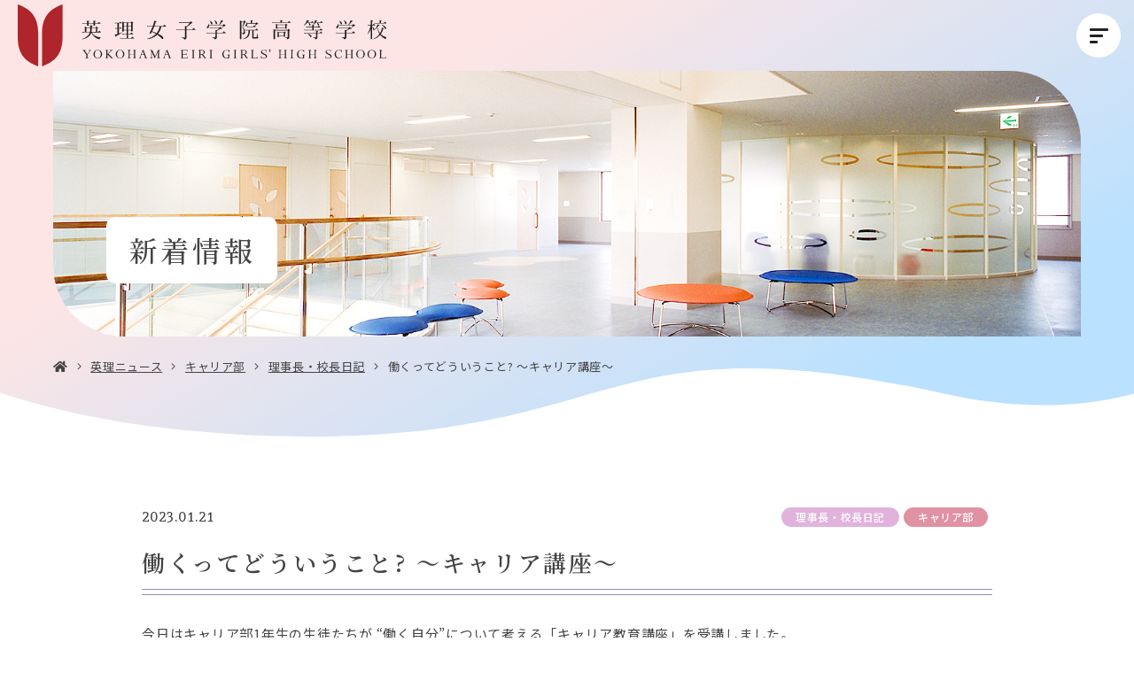

--- FILE ---
content_type: text/html; charset=UTF-8
request_url: https://www.eiri.ed.jp/news/40720/
body_size: 61031
content:
  <!DOCTYPE html>
<html lang="ja" dir="ltr" itemscope itemtype="https://schema.org/WebSite" class="_top">
<head>
  <meta charset="utf-8">
  <meta content="IE=Edge" http-equiv="X-UA-Compatible">
<meta content="width=device-width" name="viewport">
<meta content="telephone=no" name="format-detection">
<meta content="働くってどういうこと? ～キャリア講座～ | 英理女子学院高等学校" name="title">
<meta content="神奈川県横浜市港北区にある英理女子学院高等学校は、女性が社会で信頼され、役に立てるように、1908年に創立された学校です。" name="description">
<meta content="働くってどういうこと? ～キャリア講座～ | 英理女子学院高等学校" itemprop="name">
<meta content="神奈川県横浜市港北区にある英理女子学院高等学校は、女性が社会で信頼され、役に立てるように、1908年に創立された学校です。" itemprop="description">
<meta content="website" property="og:type">
<meta content="働くってどういうこと? ～キャリア講座～ | 英理女子学院高等学校" property="og:title">
<meta content="神奈川県横浜市港北区にある英理女子学院高等学校は、女性が社会で信頼され、役に立てるように、1908年に創立された学校です。" property="og:description">
<meta content="https://www.eiri.ed.jp/news/40720/" property="og:url">
<meta content="https://www.eiri.ed.jp/wp/wp-content/themes/eiri/images/common/ogp.jpg" property="og:image">
<link href='//fonts.googleapis.com' rel='preconnect dns-prefetch'>
<link href='//fonts.gstatic.com' rel='preconnect dns-prefetch'>
<link href='//www.google-analytics.com' rel='preconnect dns-prefetch'>
<link href='//ajaxzip3.github.io' rel='preconnect dns-prefetch'>
<!-- favicon指定 -->
<link rel="apple-touch-icon" sizes="180x180" href="https://www.eiri.ed.jp/wp/wp-content/themes/eiri/images/favicon/apple-touch-icon.png">
<link rel="icon" type="image/png" sizes="32x32" href="https://www.eiri.ed.jp/wp/wp-content/themes/eiri/images/favicon/favicon-32x32.png">
<link rel="icon" type="image/png" sizes="16x16" href="https://www.eiri.ed.jp/wp/wp-content/themes/eiri/images/favicon/favicon-16x16.png">
<link rel="manifest" href="https://www.eiri.ed.jp/wp/wp-content/themes/eiri/images/favicon/site.webmanifest">
<link rel="mask-icon" href="https://www.eiri.ed.jp/wp/wp-content/themes/eiri/images/favicon/safari-pinned-tab.svg" color="#b7193f">
<meta name="msapplication-TileColor" content="#b7193f">
<meta name="theme-color" content="#ffffff">  <link href="https://www.eiri.ed.jp/wp/wp-content/themes/eiri/css/all.min.css" class="async">
<link href="https://cdnjs.cloudflare.com/ajax/libs/Swiper/4.5.0/css/swiper.min.css" class="async">
<link href="https://www.eiri.ed.jp/wp/wp-content/themes/eiri/css/modaal.min.css" class="async">
<link href="https://www.eiri.ed.jp/wp/wp-content/themes/eiri/css/scroll-hint.css" class="async">


<link rel="preconnect" href="https://fonts.googleapis.com">
<link rel="preconnect" href="https://fonts.gstatic.com" crossorigin>
<link href="https://fonts.googleapis.com/css2?family=Andada+Pro:wght@400;500;700&family=Noto+Sans+JP:wght@400;500;600&family=Noto+Serif+JP:wght@400;500;600&display=swap" rel="stylesheet" class="async">

<style>
  ﻿html,body,div,span,applet,object,iframe,h1,h2,h3,h4,h5,h6,p,blockquote,pre,a,abbr,acronym,address,big,cite,code,del,dfn,em,img,ins,kbd,q,s,samp,small,strike,strong,sub,sup,tt,var,b,u,i,center,dl,dt,dd,ol,ul,li,fieldset,form,label,legend,table,caption,tbody,tfoot,thead,tr,th,td,article,aside,canvas,details,embed,figure,figcaption,footer,header,hgroup,menu,nav,output,ruby,section,summary,time,mark,audio,video{padding:0;margin:0;font:inherit;font-size:100%;vertical-align:baseline;border:0}article,aside,details,figcaption,figure,footer,header,hgroup,menu,nav,section{display:block}body{line-height:1}ol,ul{list-style:none}blockquote,q{quotes:none}blockquote::before,blockquote::after,q::before,q::after{content:"";content:none}table{border-spacing:0;border-collapse:collapse}.module_faqList-01>li .head .title::before,.module_faqList-01>li .body .title::before{position:absolute;top:0;left:0;display:block;width:36px;height:36px;font-size:18px;line-height:36px;color:#fff;text-align:center;border-radius:50%}[class^=module_column-col] .imgLink::before,[class^=module_column-col] .imgLink::after{content:"";position:absolute;right:0;bottom:0;z-index:10;display:block;width:32px;height:32px;content:""}[class^=module_column-col] .imgLink::before{background-color:rgba(144,139,196,.9)}html._career [class^=module_column-col] .imgLink::before,[class^=module_column-col] html._career .imgLink::before{background-color:rgba(224,145,162,.9)}html._global [class^=module_column-col] .imgLink::before,[class^=module_column-col] html._global .imgLink::before{background-color:rgba(97,183,217,.9)}[class^=module_column-col] .imgLink::before{border-radius:0 0 10px 0}[class^=module_column-col] .imgLink::after{display:flex;align-items:center;justify-content:center;color:#fff;content:"";font-family:"Font Awesome 5 Pro";font-weight:300;line-height:1}.module_titleSingle .category .label,.module_newsList-01 article .body .category .label,.module_newsList-02 article .body .category .label,.module_newsList-03 article .body .category .label,.module_newsCard-01 article .body .category .label,.module_newsEvent-01 article .head .category .label{display:inline-block;min-width:80px;padding:5px 10px;margin:5px 5px 0 0;font-size:12px;font-weight:500;line-height:1em;color:#fff;text-align:center;background-color:#544d9b;border-radius:11px;letter-spacing:calc(50/1000*1em);order:10}@media(min-width: 1000px){.module_titleSingle .category .label,.module_newsList-01 article .body .category .label,.module_newsList-02 article .body .category .label,.module_newsList-03 article .body .category .label,.module_newsCard-01 article .body .category .label,.module_newsEvent-01 article .head .category .label{min-width:120px}}html._top .module_titleSingle .category .label,.module_titleSingle .category html._top .label,html._top .module_newsList-01 article .body .category .label,.module_newsList-01 article .body .category html._top .label,html._top .module_newsList-02 article .body .category .label,.module_newsList-02 article .body .category html._top .label,html._top .module_newsList-03 article .body .category .label,.module_newsList-03 article .body .category html._top .label,html._top .module_newsCard-01 article .body .category .label,.module_newsCard-01 article .body .category html._top .label,html._top .module_newsEvent-01 article .head .category .label,.module_newsEvent-01 article .head .category html._top .label{color:#fff}@media(min-width: 1000px){html._top .module_titleSingle .category .label,.module_titleSingle .category html._top .label,html._top .module_newsList-01 article .body .category .label,.module_newsList-01 article .body .category html._top .label,html._top .module_newsList-02 article .body .category .label,.module_newsList-02 article .body .category html._top .label,html._top .module_newsList-03 article .body .category .label,.module_newsList-03 article .body .category html._top .label,html._top .module_newsCard-01 article .body .category .label,.module_newsCard-01 article .body .category html._top .label,html._top .module_newsEvent-01 article .head .category .label,.module_newsEvent-01 article .head .category html._top .label{min-width:auto;padding:5px 16px}}.module_titleSingle .category .career-blog.label,.module_newsList-01 article .body .category .career-blog.label,.module_newsList-02 article .body .category .career-blog.label,.module_newsList-03 article .body .category .career-blog.label,.module_newsCard-01 article .body .category .career-blog.label,.module_newsEvent-01 article .head .category .career-blog.label,.module_titleSingle .category .career.label,.module_newsList-01 article .body .category .career.label,.module_newsList-02 article .body .category .career.label,.module_newsList-03 article .body .category .career.label,.module_newsCard-01 article .body .category .career.label,.module_newsEvent-01 article .head .category .career.label{color:#bd2756;background-color:#fef1ef;order:1}html._top .module_titleSingle .category .career-blog.label,.module_titleSingle .category html._top .career-blog.label,html._top .module_newsList-01 article .body .category .career-blog.label,.module_newsList-01 article .body .category html._top .career-blog.label,html._top .module_newsList-02 article .body .category .career-blog.label,.module_newsList-02 article .body .category html._top .career-blog.label,html._top .module_newsList-03 article .body .category .career-blog.label,.module_newsList-03 article .body .category html._top .career-blog.label,html._top .module_newsCard-01 article .body .category .career-blog.label,.module_newsCard-01 article .body .category html._top .career-blog.label,html._top .module_newsEvent-01 article .head .category .career-blog.label,.module_newsEvent-01 article .head .category html._top .career-blog.label,html._top .module_titleSingle .category .career.label,.module_titleSingle .category html._top .career.label,html._top .module_newsList-01 article .body .category .career.label,.module_newsList-01 article .body .category html._top .career.label,html._top .module_newsList-02 article .body .category .career.label,.module_newsList-02 article .body .category html._top .career.label,html._top .module_newsList-03 article .body .category .career.label,.module_newsList-03 article .body .category html._top .career.label,html._top .module_newsCard-01 article .body .category .career.label,.module_newsCard-01 article .body .category html._top .career.label,html._top .module_newsEvent-01 article .head .category .career.label,.module_newsEvent-01 article .head .category html._top .career.label{background-color:#e091a2;order:7}html._career .module_titleSingle .category .career-blog.label,.module_titleSingle .category html._career .career-blog.label,html._career .module_newsList-01 article .body .category .career-blog.label,.module_newsList-01 article .body .category html._career .career-blog.label,html._career .module_newsList-02 article .body .category .career-blog.label,.module_newsList-02 article .body .category html._career .career-blog.label,html._career .module_newsList-03 article .body .category .career-blog.label,.module_newsList-03 article .body .category html._career .career-blog.label,html._career .module_newsCard-01 article .body .category .career-blog.label,.module_newsCard-01 article .body .category html._career .career-blog.label,html._career .module_newsEvent-01 article .head .category .career-blog.label,.module_newsEvent-01 article .head .category html._career .career-blog.label,html._career .module_titleSingle .category .career.label,.module_titleSingle .category html._career .career.label,html._career .module_newsList-01 article .body .category .career.label,.module_newsList-01 article .body .category html._career .career.label,html._career .module_newsList-02 article .body .category .career.label,.module_newsList-02 article .body .category html._career .career.label,html._career .module_newsList-03 article .body .category .career.label,.module_newsList-03 article .body .category html._career .career.label,html._career .module_newsCard-01 article .body .category .career.label,.module_newsCard-01 article .body .category html._career .career.label,html._career .module_newsEvent-01 article .head .category .career.label,.module_newsEvent-01 article .head .category html._career .career.label{display:none}html._global .module_titleSingle .category .career-blog.label,.module_titleSingle .category html._global .career-blog.label,html._global .module_newsList-01 article .body .category .career-blog.label,.module_newsList-01 article .body .category html._global .career-blog.label,html._global .module_newsList-02 article .body .category .career-blog.label,.module_newsList-02 article .body .category html._global .career-blog.label,html._global .module_newsList-03 article .body .category .career-blog.label,.module_newsList-03 article .body .category html._global .career-blog.label,html._global .module_newsCard-01 article .body .category .career-blog.label,.module_newsCard-01 article .body .category html._global .career-blog.label,html._global .module_newsEvent-01 article .head .category .career-blog.label,.module_newsEvent-01 article .head .category html._global .career-blog.label,html._global .module_titleSingle .category .career.label,.module_titleSingle .category html._global .career.label,html._global .module_newsList-01 article .body .category .career.label,.module_newsList-01 article .body .category html._global .career.label,html._global .module_newsList-02 article .body .category .career.label,.module_newsList-02 article .body .category html._global .career.label,html._global .module_newsList-03 article .body .category .career.label,.module_newsList-03 article .body .category html._global .career.label,html._global .module_newsCard-01 article .body .category .career.label,.module_newsCard-01 article .body .category html._global .career.label,html._global .module_newsEvent-01 article .head .category .career.label,.module_newsEvent-01 article .head .category html._global .career.label{display:none}.module_titleSingle .category .global-blog.label,.module_newsList-01 article .body .category .global-blog.label,.module_newsList-02 article .body .category .global-blog.label,.module_newsList-03 article .body .category .global-blog.label,.module_newsCard-01 article .body .category .global-blog.label,.module_newsEvent-01 article .head .category .global-blog.label,.module_titleSingle .category .global.label,.module_newsList-01 article .body .category .global.label,.module_newsList-02 article .body .category .global.label,.module_newsList-03 article .body .category .global.label,.module_newsCard-01 article .body .category .global.label,.module_newsEvent-01 article .head .category .global.label{color:#008cb4;background-color:#ecf9fe;order:1}html._top .module_titleSingle .category .global-blog.label,.module_titleSingle .category html._top .global-blog.label,html._top .module_newsList-01 article .body .category .global-blog.label,.module_newsList-01 article .body .category html._top .global-blog.label,html._top .module_newsList-02 article .body .category .global-blog.label,.module_newsList-02 article .body .category html._top .global-blog.label,html._top .module_newsList-03 article .body .category .global-blog.label,.module_newsList-03 article .body .category html._top .global-blog.label,html._top .module_newsCard-01 article .body .category .global-blog.label,.module_newsCard-01 article .body .category html._top .global-blog.label,html._top .module_newsEvent-01 article .head .category .global-blog.label,.module_newsEvent-01 article .head .category html._top .global-blog.label,html._top .module_titleSingle .category .global.label,.module_titleSingle .category html._top .global.label,html._top .module_newsList-01 article .body .category .global.label,.module_newsList-01 article .body .category html._top .global.label,html._top .module_newsList-02 article .body .category .global.label,.module_newsList-02 article .body .category html._top .global.label,html._top .module_newsList-03 article .body .category .global.label,.module_newsList-03 article .body .category html._top .global.label,html._top .module_newsCard-01 article .body .category .global.label,.module_newsCard-01 article .body .category html._top .global.label,html._top .module_newsEvent-01 article .head .category .global.label,.module_newsEvent-01 article .head .category html._top .global.label{background-color:#61b7da;order:6}html._career .module_titleSingle .category .global-blog.label,.module_titleSingle .category html._career .global-blog.label,html._career .module_newsList-01 article .body .category .global-blog.label,.module_newsList-01 article .body .category html._career .global-blog.label,html._career .module_newsList-02 article .body .category .global-blog.label,.module_newsList-02 article .body .category html._career .global-blog.label,html._career .module_newsList-03 article .body .category .global-blog.label,.module_newsList-03 article .body .category html._career .global-blog.label,html._career .module_newsCard-01 article .body .category .global-blog.label,.module_newsCard-01 article .body .category html._career .global-blog.label,html._career .module_newsEvent-01 article .head .category .global-blog.label,.module_newsEvent-01 article .head .category html._career .global-blog.label,html._career .module_titleSingle .category .global.label,.module_titleSingle .category html._career .global.label,html._career .module_newsList-01 article .body .category .global.label,.module_newsList-01 article .body .category html._career .global.label,html._career .module_newsList-02 article .body .category .global.label,.module_newsList-02 article .body .category html._career .global.label,html._career .module_newsList-03 article .body .category .global.label,.module_newsList-03 article .body .category html._career .global.label,html._career .module_newsCard-01 article .body .category .global.label,.module_newsCard-01 article .body .category html._career .global.label,html._career .module_newsEvent-01 article .head .category .global.label,.module_newsEvent-01 article .head .category html._career .global.label{display:none}html._global .module_titleSingle .category .global-blog.label,.module_titleSingle .category html._global .global-blog.label,html._global .module_newsList-01 article .body .category .global-blog.label,.module_newsList-01 article .body .category html._global .global-blog.label,html._global .module_newsList-02 article .body .category .global-blog.label,.module_newsList-02 article .body .category html._global .global-blog.label,html._global .module_newsList-03 article .body .category .global-blog.label,.module_newsList-03 article .body .category html._global .global-blog.label,html._global .module_newsCard-01 article .body .category .global-blog.label,.module_newsCard-01 article .body .category html._global .global-blog.label,html._global .module_newsEvent-01 article .head .category .global-blog.label,.module_newsEvent-01 article .head .category html._global .global-blog.label,html._global .module_titleSingle .category .global.label,.module_titleSingle .category html._global .global.label,html._global .module_newsList-01 article .body .category .global.label,.module_newsList-01 article .body .category html._global .global.label,html._global .module_newsList-02 article .body .category .global.label,.module_newsList-02 article .body .category html._global .global.label,html._global .module_newsList-03 article .body .category .global.label,.module_newsList-03 article .body .category html._global .global.label,html._global .module_newsCard-01 article .body .category .global.label,.module_newsCard-01 article .body .category html._global .global.label,html._global .module_newsEvent-01 article .head .category .global.label,.module_newsEvent-01 article .head .category html._global .global.label{display:none}html._career .module_titleSingle .category ._global-blog.label,.module_titleSingle .category html._career ._global-blog.label,html._career .module_newsList-01 article .body .category ._global-blog.label,.module_newsList-01 article .body .category html._career ._global-blog.label,html._career .module_newsList-02 article .body .category ._global-blog.label,.module_newsList-02 article .body .category html._career ._global-blog.label,html._career .module_newsList-03 article .body .category ._global-blog.label,.module_newsList-03 article .body .category html._career ._global-blog.label,html._career .module_newsCard-01 article .body .category ._global-blog.label,.module_newsCard-01 article .body .category html._career ._global-blog.label,html._career .module_newsEvent-01 article .head .category ._global-blog.label,.module_newsEvent-01 article .head .category html._career ._global-blog.label,html._career .module_titleSingle .category ._career-blog.label,.module_titleSingle .category html._career ._career-blog.label,html._career .module_newsList-01 article .body .category ._career-blog.label,.module_newsList-01 article .body .category html._career ._career-blog.label,html._career .module_newsList-02 article .body .category ._career-blog.label,.module_newsList-02 article .body .category html._career ._career-blog.label,html._career .module_newsList-03 article .body .category ._career-blog.label,.module_newsList-03 article .body .category html._career ._career-blog.label,html._career .module_newsCard-01 article .body .category ._career-blog.label,.module_newsCard-01 article .body .category html._career ._career-blog.label,html._career .module_newsEvent-01 article .head .category ._career-blog.label,.module_newsEvent-01 article .head .category html._career ._career-blog.label{display:inline-block;color:#fff}html._global .module_titleSingle .category ._global-blog.label,.module_titleSingle .category html._global ._global-blog.label,html._global .module_newsList-01 article .body .category ._global-blog.label,.module_newsList-01 article .body .category html._global ._global-blog.label,html._global .module_newsList-02 article .body .category ._global-blog.label,.module_newsList-02 article .body .category html._global ._global-blog.label,html._global .module_newsList-03 article .body .category ._global-blog.label,.module_newsList-03 article .body .category html._global ._global-blog.label,html._global .module_newsCard-01 article .body .category ._global-blog.label,.module_newsCard-01 article .body .category html._global ._global-blog.label,html._global .module_newsEvent-01 article .head .category ._global-blog.label,.module_newsEvent-01 article .head .category html._global ._global-blog.label,html._global .module_titleSingle .category ._career-blog.label,.module_titleSingle .category html._global ._career-blog.label,html._global .module_newsList-01 article .body .category ._career-blog.label,.module_newsList-01 article .body .category html._global ._career-blog.label,html._global .module_newsList-02 article .body .category ._career-blog.label,.module_newsList-02 article .body .category html._global ._career-blog.label,html._global .module_newsList-03 article .body .category ._career-blog.label,.module_newsList-03 article .body .category html._global ._career-blog.label,html._global .module_newsCard-01 article .body .category ._career-blog.label,.module_newsCard-01 article .body .category html._global ._career-blog.label,html._global .module_newsEvent-01 article .head .category ._career-blog.label,.module_newsEvent-01 article .head .category html._global ._career-blog.label{display:inline-block;color:#fff}.module_titleSingle .category .examinee.label,.module_newsList-01 article .body .category .examinee.label,.module_newsList-02 article .body .category .examinee.label,.module_newsList-03 article .body .category .examinee.label,.module_newsCard-01 article .body .category .examinee.label,.module_newsEvent-01 article .head .category .examinee.label{color:#fff;background-color:#73c825}.module_titleSingle .category .career-examinee.label,.module_newsList-01 article .body .category .career-examinee.label,.module_newsList-02 article .body .category .career-examinee.label,.module_newsList-03 article .body .category .career-examinee.label,.module_newsCard-01 article .body .category .career-examinee.label,.module_newsEvent-01 article .head .category .career-examinee.label{background-color:#e091a2}.module_titleSingle .category .global-examinee.label,.module_newsList-01 article .body .category .global-examinee.label,.module_newsList-02 article .body .category .global-examinee.label,.module_newsList-03 article .body .category .global-examinee.label,.module_newsCard-01 article .body .category .global-examinee.label,.module_newsEvent-01 article .head .category .global-examinee.label{background-color:#61b7d9}.module_titleSingle .category .examinee-news.label,.module_newsList-01 article .body .category .examinee-news.label,.module_newsList-02 article .body .category .examinee-news.label,.module_newsList-03 article .body .category .examinee-news.label,.module_newsCard-01 article .body .category .examinee-news.label,.module_newsEvent-01 article .head .category .examinee-news.label{background-color:#dfcb1a}html._career .module_titleSingle .category .examinee-news.label,.module_titleSingle .category html._career .examinee-news.label,html._career .module_newsList-01 article .body .category .examinee-news.label,.module_newsList-01 article .body .category html._career .examinee-news.label,html._career .module_newsList-02 article .body .category .examinee-news.label,.module_newsList-02 article .body .category html._career .examinee-news.label,html._career .module_newsList-03 article .body .category .examinee-news.label,.module_newsList-03 article .body .category html._career .examinee-news.label,html._career .module_newsCard-01 article .body .category .examinee-news.label,.module_newsCard-01 article .body .category html._career .examinee-news.label,html._career .module_newsEvent-01 article .head .category .examinee-news.label,.module_newsEvent-01 article .head .category html._career .examinee-news.label{display:none}html._global .module_titleSingle .category .examinee-news.label,.module_titleSingle .category html._global .examinee-news.label,html._global .module_newsList-01 article .body .category .examinee-news.label,.module_newsList-01 article .body .category html._global .examinee-news.label,html._global .module_newsList-02 article .body .category .examinee-news.label,.module_newsList-02 article .body .category html._global .examinee-news.label,html._global .module_newsList-03 article .body .category .examinee-news.label,.module_newsList-03 article .body .category html._global .examinee-news.label,html._global .module_newsCard-01 article .body .category .examinee-news.label,.module_newsCard-01 article .body .category html._global .examinee-news.label,html._global .module_newsEvent-01 article .head .category .examinee-news.label,.module_newsEvent-01 article .head .category html._global .examinee-news.label{display:none}.module_titleSingle .category .news.label,.module_newsList-01 article .body .category .news.label,.module_newsList-02 article .body .category .news.label,.module_newsList-03 article .body .category .news.label,.module_newsCard-01 article .body .category .news.label,.module_newsEvent-01 article .head .category .news.label,.module_titleSingle .category .career-news.label,.module_newsList-01 article .body .category .career-news.label,.module_newsList-02 article .body .category .career-news.label,.module_newsList-03 article .body .category .career-news.label,.module_newsCard-01 article .body .category .career-news.label,.module_newsEvent-01 article .head .category .career-news.label,.module_titleSingle .category .global-news.label,.module_newsList-01 article .body .category .global-news.label,.module_newsList-02 article .body .category .global-news.label,.module_newsList-03 article .body .category .global-news.label,.module_newsCard-01 article .body .category .global-news.label,.module_newsEvent-01 article .head .category .global-news.label,.module_titleSingle .category .information.label,.module_newsList-01 article .body .category .information.label,.module_newsList-02 article .body .category .information.label,.module_newsList-03 article .body .category .information.label,.module_newsCard-01 article .body .category .information.label,.module_newsEvent-01 article .head .category .information.label{background-color:#dfcb1a;order:1}.module_titleSingle .category .diary.label,.module_newsList-01 article .body .category .diary.label,.module_newsList-02 article .body .category .diary.label,.module_newsList-03 article .body .category .diary.label,.module_newsCard-01 article .body .category .diary.label,.module_newsEvent-01 article .head .category .diary.label{background-color:#e0b2dc;order:2}.module_titleSingle .category .school-life.label,.module_newsList-01 article .body .category .school-life.label,.module_newsList-02 article .body .category .school-life.label,.module_newsList-03 article .body .category .school-life.label,.module_newsCard-01 article .body .category .school-life.label,.module_newsEvent-01 article .head .category .school-life.label,.module_titleSingle .category .career-school-life.label,.module_newsList-01 article .body .category .career-school-life.label,.module_newsList-02 article .body .category .career-school-life.label,.module_newsList-03 article .body .category .career-school-life.label,.module_newsCard-01 article .body .category .career-school-life.label,.module_newsEvent-01 article .head .category .career-school-life.label,.module_titleSingle .category .global-school-life.label,.module_newsList-01 article .body .category .global-school-life.label,.module_newsList-02 article .body .category .global-school-life.label,.module_newsList-03 article .body .category .global-school-life.label,.module_newsCard-01 article .body .category .global-school-life.label,.module_newsEvent-01 article .head .category .global-school-life.label{background-color:#00489d;order:3}.module_titleSingle .category .club.label,.module_newsList-01 article .body .category .club.label,.module_newsList-02 article .body .category .club.label,.module_newsList-03 article .body .category .club.label,.module_newsCard-01 article .body .category .club.label,.module_newsEvent-01 article .head .category .club.label,.module_titleSingle .category .career-club.label,.module_newsList-01 article .body .category .career-club.label,.module_newsList-02 article .body .category .career-club.label,.module_newsList-03 article .body .category .career-club.label,.module_newsCard-01 article .body .category .career-club.label,.module_newsEvent-01 article .head .category .career-club.label,.module_titleSingle .category .global-club.label,.module_newsList-01 article .body .category .global-club.label,.module_newsList-02 article .body .category .global-club.label,.module_newsList-03 article .body .category .global-club.label,.module_newsCard-01 article .body .category .global-club.label,.module_newsEvent-01 article .head .category .global-club.label{background-color:#ffb000;order:4}.module_titleSingle .category .media.label,.module_newsList-01 article .body .category .media.label,.module_newsList-02 article .body .category .media.label,.module_newsList-03 article .body .category .media.label,.module_newsCard-01 article .body .category .media.label,.module_newsEvent-01 article .head .category .media.label,.module_titleSingle .category .career-media.label,.module_newsList-01 article .body .category .career-media.label,.module_newsList-02 article .body .category .career-media.label,.module_newsList-03 article .body .category .career-media.label,.module_newsCard-01 article .body .category .career-media.label,.module_newsEvent-01 article .head .category .career-media.label,.module_titleSingle .category .global-media.label,.module_newsList-01 article .body .category .global-media.label,.module_newsList-02 article .body .category .global-media.label,.module_newsList-03 article .body .category .global-media.label,.module_newsCard-01 article .body .category .global-media.label,.module_newsEvent-01 article .head .category .global-media.label{background-color:#3dcfa7;order:5}.module_titleSingle .category .event.label,.module_newsList-01 article .body .category .event.label,.module_newsList-02 article .body .category .event.label,.module_newsList-03 article .body .category .event.label,.module_newsCard-01 article .body .category .event.label,.module_newsEvent-01 article .head .category .event.label{background-color:#ffb000}html._career .module_titleSingle .category .event.label,.module_titleSingle .category html._career .event.label,html._career .module_newsList-01 article .body .category .event.label,.module_newsList-01 article .body .category html._career .event.label,html._career .module_newsList-02 article .body .category .event.label,.module_newsList-02 article .body .category html._career .event.label,html._career .module_newsList-03 article .body .category .event.label,.module_newsList-03 article .body .category html._career .event.label,html._career .module_newsCard-01 article .body .category .event.label,.module_newsCard-01 article .body .category html._career .event.label,html._career .module_newsEvent-01 article .head .category .event.label,.module_newsEvent-01 article .head .category html._career .event.label{display:none}html._global .module_titleSingle .category .event.label,.module_titleSingle .category html._global .event.label,html._global .module_newsList-01 article .body .category .event.label,.module_newsList-01 article .body .category html._global .event.label,html._global .module_newsList-02 article .body .category .event.label,.module_newsList-02 article .body .category html._global .event.label,html._global .module_newsList-03 article .body .category .event.label,.module_newsList-03 article .body .category html._global .event.label,html._global .module_newsCard-01 article .body .category .event.label,.module_newsCard-01 article .body .category html._global .event.label,html._global .module_newsEvent-01 article .head .category .event.label,.module_newsEvent-01 article .head .category html._global .event.label{display:none}.module_titleSingle .category ._global-blog.label,.module_newsList-01 article .body .category ._global-blog.label,.module_newsList-02 article .body .category ._global-blog.label,.module_newsList-03 article .body .category ._global-blog.label,.module_newsCard-01 article .body .category ._global-blog.label,.module_newsEvent-01 article .head .category ._global-blog.label,.module_titleSingle .category ._career-blog.label,.module_newsList-01 article .body .category ._career-blog.label,.module_newsList-02 article .body .category ._career-blog.label,.module_newsList-03 article .body .category ._career-blog.label,.module_newsCard-01 article .body .category ._career-blog.label,.module_newsEvent-01 article .head .category ._career-blog.label,.module_titleSingle .category .information.label+._examinee,.module_newsList-01 article .body .category .information.label+._examinee,.module_newsList-02 article .body .category .information.label+._examinee,.module_newsList-03 article .body .category .information.label+._examinee,.module_newsCard-01 article .body .category .information.label+._examinee,.module_newsEvent-01 article .head .category .information.label+._examinee,.module_titleSingle .category .global-blog.label+.global._examinee,.module_newsList-01 article .body .category .global-blog.label+.global._examinee,.module_newsList-02 article .body .category .global-blog.label+.global._examinee,.module_newsList-03 article .body .category .global-blog.label+.global._examinee,.module_newsCard-01 article .body .category .global-blog.label+.global._examinee,.module_newsEvent-01 article .head .category .global-blog.label+.global._examinee,.module_titleSingle .category .career-blog.label+.career._examinee,.module_newsList-01 article .body .category .career-blog.label+.career._examinee,.module_newsList-02 article .body .category .career-blog.label+.career._examinee,.module_newsList-03 article .body .category .career-blog.label+.career._examinee,.module_newsCard-01 article .body .category .career-blog.label+.career._examinee,.module_newsEvent-01 article .head .category .career-blog.label+.career._examinee{display:none}.post-template-default .global._examinee,.post-template-default .career._examinee,.blog .global._examinee,.blog .career._examinee,.category-examinee .global._examinee,.category-examinee .career._examinee{display:none !important}.module_password form .mp_submit-inner,.module_button-01{position:relative;display:block;width:auto;min-width:240px;padding:13px 50px;font-size:15px;font-weight:500;color:#444;text-align:center;text-decoration:none;background-color:#fff;border:1px solid #444;transition:background-color .6s,color .6s;line-height:calc(21/15);letter-spacing:calc(80/1000*1em);border-radius:35px}html._career .module_password form .mp_submit-inner,.module_password form html._career .mp_submit-inner,html._career .module_button-01{color:#444}html._global .module_password form .mp_submit-inner,.module_password form html._global .mp_submit-inner,html._global .module_button-01{color:#444}@media(min-width: 1000px){.module_password form .mp_submit-inner,.module_button-01{max-width:100%}}.module_password form .mp_submit-inner::after,.module_button-01::after{position:absolute;top:calc(50% - 1px);right:20px;width:24px;height:5px;content:"";background-image:url("data:image/svg+xml;charset=utf8,%3Csvg%20xmlns%3D%22http%3A%2F%2Fwww.w3.org%2F2000%2Fsvg%22%20width%3D%2217.529%22%20height%3D%225.213%22%20viewBox%3D%220%200%2017.529%205.213%22%3E%20%3Cpath%20id%3D%22%E3%83%91%E3%82%B9_5190%22%20data-name%3D%22%E3%83%91%E3%82%B9%205190%22%20d%3D%22M-21092.84-19649.535h16.336l-4.295-4.361%22%20transform%3D%22translate(21092.84%2019654.248)%22%20fill%3D%22none%22%20stroke%3D%22%23544D9B%22%20stroke-width%3D%221%22%3E%3C%2Fpath%3E%3C%2Fsvg%3E");background-repeat:no-repeat;background-size:contain;transition:.6s}html._career .module_password form .mp_submit-inner::after,.module_password form html._career .mp_submit-inner::after,html._career .module_button-01::after{top:calc(50% - 5px);background-image:url("/wp/wp-content/themes/eiri/images/common/ico_arrow-career.svg")}html._global .module_password form .mp_submit-inner::after,.module_password form html._global .mp_submit-inner::after,html._global .module_button-01::after{top:calc(50% - 5px);background-image:url("/wp/wp-content/themes/eiri/images/common/ico_arrow-global.svg")}.module_password form .mp_submit-inner:hover,.module_button-01:hover{background-color:#eef}html._career .module_password form .mp_submit-inner:hover,.module_password form html._career .mp_submit-inner:hover,html._career .module_button-01:hover{background-color:#fef1ef}html._global .module_password form .mp_submit-inner:hover,.module_password form html._global .mp_submit-inner:hover,html._global .module_button-01:hover{background-color:#ecf9fe}.module_password form .mp_submit-inner:hover::after,.module_button-01:hover::after{right:10px}.module_password form .mp_submit-inner span,.module_button-01 span{display:block}input:not([type=checkbox]):not([type=radio]):not([type=file]):not([type=button]):not([type=submit]):not([type=search]),select,textarea,.module_search-01 .ms_from .ms_input,.module_search-02 .ms_from .ms_input{width:100%;height:50px;padding:.5em 1em;font-size:16px;background-color:#f8f8f9;transition:border-color .6s,background-color .6s;border-radius:5px;border:1px solid #dbdbdb}input:hover:not([type=checkbox]):not([type=radio]):not([type=file]):not([type=button]):not([type=submit]):not([type=search]),select:hover,textarea:hover,.module_search-01 .ms_from .ms_input:hover,.module_search-02 .ms_from .ms_input:hover{background-color:#fff;border-color:#544d9b !important;box-shadow:2px 2px 2px rgba(84,77,155,.14)}input:focus:not([type=checkbox]):not([type=radio]):not([type=file]):not([type=button]):not([type=submit]):not([type=search]),select:focus,textarea:focus,.module_search-01 .ms_from .ms_input:focus,.module_search-02 .ms_from .ms_input:focus{background-color:#fff;border-color:#544d9b !important;box-shadow:2px 2px 2px rgba(84,77,155,.14)}input:-webkit-autofill:not([type=checkbox]):not([type=radio]):not([type=file]):not([type=button]):not([type=submit]):not([type=search]),select:-webkit-autofill,textarea:-webkit-autofill,.module_search-01 .ms_from .ms_input:-webkit-autofill,.module_search-02 .ms_from .ms_input:-webkit-autofill{-webkit-box-shadow:0 0 0 1000px #fff inset}input[readonly=readonly]:not([type=checkbox]):not([type=radio]):not([type=file]):not([type=button]):not([type=submit]):not([type=search]),select[readonly=readonly],textarea[readonly=readonly],.module_search-01 .ms_from [readonly=readonly].ms_input,.module_search-02 .ms_from [readonly=readonly].ms_input,input[readonly]:not([type=checkbox]):not([type=radio]):not([type=file]):not([type=button]):not([type=submit]):not([type=search]),select[readonly],textarea[readonly],.module_search-01 .ms_from [readonly].ms_input,.module_search-02 .ms_from [readonly].ms_input,form.custom-wpcf7c-confirmed:not([novalidate=novalidate]) input:not([type=checkbox]):not([type=radio]):not([type=file]):not([type=button]):not([type=submit]):not([type=search]),form.custom-wpcf7c-confirmed:not([novalidate=novalidate]) select,form.custom-wpcf7c-confirmed:not([novalidate=novalidate]) textarea,form.custom-wpcf7c-confirmed:not([novalidate=novalidate]) .module_search-01 .ms_from .ms_input,.module_search-01 .ms_from form.custom-wpcf7c-confirmed:not([novalidate=novalidate]) .ms_input,form.custom-wpcf7c-confirmed:not([novalidate=novalidate]) .module_search-02 .ms_from .ms_input,.module_search-02 .ms_from form.custom-wpcf7c-confirmed:not([novalidate=novalidate]) .ms_input{padding:0 !important;color:#000;pointer-events:none;background-color:rgba(0,0,0,0) !important;border:none !important}.module_movie,.module_map{position:relative;width:100%;height:0;padding:0 0 56.25%;overflow:hidden}.module_movie iframe,.module_map iframe{position:absolute;top:0;left:0;width:100% !important;height:100% !important}ul.module_list-01 li,ul.module_list-notes-01 li,ol.module_list-01 li{position:relative;padding-left:25px;font-size:15px;line-height:calc(24/15)}ul.module_list-01 li::before,ul.module_list-notes-01 li::before,ol.module_list-01 li::before{position:absolute;content:""}.module_column-col1._left ul.module_list-01 li,.module_column-col1._left ul.module_list-notes-01 li,.module_column-col1._left ol.module_list-01 li{display:flex}ul.module_list-01 li+li,ul.module_list-notes-01 li+li,ol.module_list-01 li+li{margin-top:10px}ul.module_list-01 li ul li:first-child,ul.module_list-notes-01 li ul li:first-child,ol.module_list-01 li ul li:first-child,ul.module_list-01 li ol li:first-child,ul.module_list-notes-01 li ol li:first-child,ol.module_list-01 li ol li:first-child{margin-top:10px}.module_table-01{border-collapse:separate !important;overflow:hidden;border-spacing:0;border-radius:10px;height:auto !important;border:1px solid #908bc4}html._career .module_table-01{border-color:#e091a2}html._global .module_table-01{border-color:#61b7d9}@media(min-width: 1000px){.module_table-01{width:100% !important}}.module_table-01 thead,.module_table-01 tbody,.module_table-01 tfoot{width:100%}.module_table-01 tr th,.module_table-01 tr td{font-size:15px;line-height:calc(18.2/13);min-width:8em;padding:17px 20px;border-left:1px solid #908bc4;border-top:1px solid #908bc4}html._career .module_table-01 tr th,html._career .module_table-01 tr td{border-left:1px solid #e091a2;border-top:1px solid #e091a2}html._global .module_table-01 tr th,html._global .module_table-01 tr td{border-left:1px solid #61b7d9;border-top:1px solid #61b7d9}@media(min-width: 1000px){.module_table-01 tr th,.module_table-01 tr td{min-width:auto}}.module_table-01 tr th:first-child,.module_table-01 tr td:first-child{border-left:none !important}.module_table-01 tr th{color:#fff;text-align:center;background-color:#908bc4;font-weight:500}html._career .module_table-01 tr th{background-color:#e091a2}html._global .module_table-01 tr th{background-color:#61b7d9}.module_table-01 tr th+th{border-left:1px solid #fff}html._career .module_table-01 tr th+th{border-left:1px solid #fff}html._global .module_table-01 tr th+th{border-left:1px solid #fff}.module_table-01 tr td{background-color:#fff}.module_table-01 thead tr:nth-child(n+2) th{border-top:1px solid #fff}html._career .module_table-01 thead tr:nth-child(n+2) th{border-top:1px solid #fff}html._global .module_table-01 thead tr:nth-child(n+2) th{border-top:1px solid #fff}.module_table-01 tbody tr:first-child th,.module_table-01 tbody tr:first-child td{border-top:none}.module_table-01 tbody tr:last-child th,.module_table-01 tbody tr:last-child td{border-bottom:none}.module_table-01 tbody tr:nth-child(n+2) th{border-top:1px solid #fff}html._career .module_table-01 tbody tr:nth-child(n+2) th{border-top:1px solid #fff}html._global .module_table-01 tbody tr:nth-child(n+2) th{border-top:1px solid #fff}.module_column-col2{display:flex}@media(min-width: 1000px){.module_column-col2{justify-content:space-between}}.module_column-col2 img{width:100%}@media(min-width: 1000px){.module_column-col2 img{width:auto}}.wp-caption-text,span.caption{display:block;margin-top:10px;font-size:15px;color:#544d9b;text-align:center;line-height:calc(18.2/13)}html._career .wp-caption-text,html._career span.caption{color:#bd2756}html._global .wp-caption-text,html._global span.caption{color:#008cb4}*{box-sizing:border-box;-webkit-text-size-adjust:100%;-moz-osx-font-smoothing:grayscale;-webkit-font-smoothing:antialiased}*:focus{outline:none}*::before,*::after{box-sizing:border-box}main{display:block}hr{display:block;height:1px;padding:0;margin:1em 0;border:0;border-top:1px solid #ccc}button{cursor:pointer}button,fieldset,form,input,label,legend,select,textarea{padding:0;margin:0;font:inherit;vertical-align:baseline;border:none;border-radius:0;outline:none;-moz-appearance:none;-webkit-appearance:none;appearance:none}input,textarea{max-width:100%}input[type=button],input[type=reset],input[type=submit],button{cursor:pointer}html{font-size:10px}body{position:relative;z-index:0;font-size:15px;color:#444;word-wrap:break-word;overflow-wrap:break-word;background:#fff;font-family:"Noto Sans JP",sans-serif;font-weight:400;line-height:calc(27/15);letter-spacing:calc(50/1000*1em)}body._contentFixed{position:fixed;width:100%;height:100%}@media(min-width: 1300px){body._contentFixed{position:relative;width:auto;height:auto}}a{padding:0;margin:0;font:inherit;color:#544d9b;text-decoration:underline;vertical-align:baseline;background:rgba(0,0,0,0)}html._career a{color:#bd2756}html._global a{color:#008cb4}a:hover,a:focus,a:active{text-decoration:none}@media(min-width: 1000px){a[href^="tel:"]{display:inline-block;color:inherit;text-decoration:inherit;pointer-events:none}}img{max-width:100%;height:auto;vertical-align:top}sup,sub{font-size:78%}sup{vertical-align:super}sub{vertical-align:sub}:placeholder-shown{color:#b2b2b2}::-webkit-input-placeholder{color:#b2b2b2;opacity:1}:-moz-placeholder{color:#b2b2b2}::-moz-placeholder{color:#b2b2b2;opacity:1}:-ms-input-placeholder{color:#b2b2b2}::-webkit-search-cancel-button{-webkit-appearance:none}.clearFix::after{display:block;height:0;clear:both;visibility:hidden;content:"."}@media(min-width: 1000px){._font-sizeS{font-size:1.2rem}}@media(min-width: 1000px){._font-sizeM{font-size:1.4rem}}@media(min-width: 1000px){._font-sizeL{font-size:1.8rem}}._hide{display:none !important}._align-right{text-align:right !important}._align-left{text-align:left !important}._align-center{text-align:center !important}._indent{text-indent:1rem !important}._block-right{margin-right:0 !important;margin-left:auto !important}._block-center{margin-right:auto !important;margin-left:auto !important}._block-left{margin-right:auto !important;margin-left:0 !important}._font-normal{font-weight:normal !important}._font-bold{font-weight:bold !important}._text-italic{font-style:italic !important}._text-underline{text-decoration:underline !important}._text-blink{text-decoration:blink !important}._text-line_through{text-decoration:line-through !important}@media(min-width: 1000px){._only-SP{display:none !important}}@media(min-width: 1300px){._only-Header{display:none !important}}@media(min-width: 1160px){._under-TB{display:none !important}}._over-TB{display:none !important}@media(min-width: 1000px){._over-TB{display:block !important}}._over-PC{display:none !important}@media(min-width: 1160px){._over-PC{display:block !important}}.global_inner{position:relative;width:100%;padding:0 20px;transition:padding .6s}@media(min-width: 1000px){.global_inner{padding:0 60px;margin:0 auto}}@media(min-width: 1000px){.global_inner{max-width:calc(1160px + 120px)}}@media(min-width: 1000px){.global_inner._column{display:flex;justify-content:space-between}}.content_inner{position:relative;width:100%;padding:0 20px;transition:padding .6s}@media(min-width: 1000px){.content_inner{padding:0 60px;margin:0 auto}}@media(min-width: 1000px){.content_inner{max-width:calc(840px + 120px)}}section{transition:padding .6s}p:not([class])+p:not([class]),p:not([class])+p[class^=_],p:not([class])+div.wp-caption,p[class^=_]+p:not([class]),p[class^=_]+p[class^=_],p[class^=_]+div.wp-caption,div.wp-caption+p:not([class]),div.wp-caption+p[class^=_],div.wp-caption+div.wp-caption{margin-top:1.5em}p:not([class])+[class*=module_],[class*=module_]+p:not([class]),p[class^=_]+[class*=module_],[class*=module_]+p[class^=_],div.wp-caption+[class*=module_],[class*=module_]+div.wp-caption{margin-top:50px}.module_table-wrap+p:not([class]),.module_table-wrap+p[class^=_],.module_table-wrap+div.wp-caption{margin-top:20px}.module_button+p:not([class]),p:not([class])+.module_button,.module_button+p[class^=_],p[class^=_]+.module_button,.module_button+div.wp-caption,div.wp-caption+.module_button{margin-top:20px}[class*=module_line]+p:not([class]),[class*=module_line]+p[class^=_],[class*=module_line]+div.wp-caption{margin-top:30px}p:not([class])+[class*=module_list],[class*=module_list]+p:not([class]),p[class^=_]+[class*=module_list],[class*=module_list]+p[class^=_],div.wp-caption+[class*=module_list],[class*=module_list]+div.wp-caption{margin-top:30px}[class*=module_title]+p:not([class]),[class*=module_title]+p[class^=_],[class*=module_title]+div.wp-caption{margin-top:0}[class*=module_]+[class*=module_]{margin-top:30px}[class*=module_]+[class*=module_column],[class*=module_column]+[class*=module_]{margin-top:30px}@media(min-width: 1000px){[class*=module_]+[class*=module_column],[class*=module_column]+[class*=module_]{margin-top:50px}}[class*=module_]+[class*=module_button-]{margin-top:0}[class*=module_]+.module_button{margin-top:20px}@media(min-width: 1000px){[class*=module_]+.module_button{margin-top:20px}}[class*=module_line]+[class*=module_]{margin-top:30px}@media(min-width: 1000px){[class*=module_line]+[class*=module_]{margin-top:30px}}@media(min-width: 1000px){[class*=module_card]+[class*=module_],[class*=module_]+[class*=module_card]{margin-top:50px}}.archive_navigation+[class*=module_]{margin-top:40px}[class*=module_title]+[class*=module_]{margin-top:0}@media(min-width: 1000px){[class*=module_title]+[class*=module_]{margin-top:0}}p:not([class])~.module_title-01,p:not([class])~[class*=module_column-col]:not([class*=_bg_box])>.module_title-01,div.wp-caption~.module_title-01,div.wp-caption~[class*=module_column-col]:not([class*=_bg_box])>.module_title-01,[class*=module_]~.module_title-01,[class*=module_]~[class*=module_column-col]:not([class*=_bg_box])>.module_title-01{margin-top:70px}@media(min-width: 1000px){p:not([class])~.module_title-01,p:not([class])~[class*=module_column-col]:not([class*=_bg_box])>.module_title-01,div.wp-caption~.module_title-01,div.wp-caption~[class*=module_column-col]:not([class*=_bg_box])>.module_title-01,[class*=module_]~.module_title-01,[class*=module_]~[class*=module_column-col]:not([class*=_bg_box])>.module_title-01{margin-top:100px}}p:not([class])~.module_title-02,p:not([class])~[class*=module_column-col]:not([class*=_bg_box])>.module_title-02,div.wp-caption~.module_title-02,div.wp-caption~[class*=module_column-col]:not([class*=_bg_box])>.module_title-02,[class*=module_]~.module_title-02,[class*=module_]~[class*=module_column-col]:not([class*=_bg_box])>.module_title-02{margin-top:60px}@media(min-width: 1000px){p:not([class])~.module_title-02,p:not([class])~[class*=module_column-col]:not([class*=_bg_box])>.module_title-02,div.wp-caption~.module_title-02,div.wp-caption~[class*=module_column-col]:not([class*=_bg_box])>.module_title-02,[class*=module_]~.module_title-02,[class*=module_]~[class*=module_column-col]:not([class*=_bg_box])>.module_title-02{margin-top:70px}}p:not([class])~.module_title-03,p:not([class])~[class*=module_column-col]:not([class*=_bg_box])>.module_title-03,div.wp-caption~.module_title-03,div.wp-caption~[class*=module_column-col]:not([class*=_bg_box])>.module_title-03,[class*=module_]~.module_title-03,[class*=module_]~[class*=module_column-col]:not([class*=_bg_box])>.module_title-03{margin-top:50px}[class*=module_title]+.module_title-02,[class*=module_title]+.module_title-03,[class*=module_title]+[class^=module_column-col]:not([class*=_bg_box]) .module_title-02:first-child,[class*=module_title]+[class^=module_column-col]:not([class*=_bg_box]) .module_title-03:first-child{margin-top:30px}.module_titleSingle{margin-bottom:45px}.module_titleSingle+*{margin-top:0 !important}.module_newsList-01 ._global-blog,.module_newsList-01 ._career-blog,.module_titleSingle ._global-blog,.module_titleSingle ._career-blog{display:none !important}html._global .module_newsList-01 ._career-blog,html._global .module_titleSingle ._career-blog{display:none !important}html._career .module_newsList-01 ._global-blog,html._career .module_titleSingle ._global-blog{display:none !important}.module_column-col2 .col [class*=module_title]{margin-top:0 !important}._bg_color-gray-01{background-color:#f3f3f3}.module_line-01{margin:30px 0 !important;border-color:rgba(68,68,68,.3);border-style:dotted;border-width:3px;border-bottom:none}.global_contents em{font-style:italic}.global_contents strong{font-weight:bold}.global_contents span[style*=underline]{text-decoration:underline !important;text-decoration-color:rgba(144,139,196,.5) !important;text-decoration-thickness:9px !important;text-underline-offset:-9px !important;text-decoration-skip-ink:none !important;-webkit-text-decoration-skip:none}html._career .global_contents span[style*=underline]{text-decoration-color:rgba(224,145,162,.5) !important}html._global .global_contents span[style*=underline]{text-decoration-color:rgba(97,183,217,.5) !important}[class^=icon-]::after{display:inline-block;content:"";font-family:"Font Awesome 5 Pro";font-weight:300;line-height:1}.icon-blank::after{content:""}.icon-file::after{content:""}.icon-pdf::after{content:""}.icon-none::after{content:none}[class^=module_button-01] span::before,[class^=module_button-01][target=_blank] span::before,[class^=module_button-01][href$=".pdf"] span::before,[class^=module_button-01][href$=".doc"] span::before,[class^=module_button-01][href$=".docx"] span::before,[class^=module_button-01][href$=".docm"] span::before,[class^=module_button-01][href$=".xls"] span::before,[class^=module_button-01][href$=".xlsx"] span::before,[class^=module_button-01][href$=".xlsm"] span::before{font-family:"Font Awesome 5 Pro";font-weight:300;line-height:1;transition:none}[class^=module_button-01][target=_blank] span::before{content:""}[class^=module_button-01] .icon-file::before{content:""}[class^=module_button-01][href$=".doc"] span::before,[class^=module_button-01][href$=".docx"] span::before,[class^=module_button-01][href$=".docm"] span::before,[class^=module_button-01][href$=".xls"] span::before,[class^=module_button-01][href$=".xlsx"] span::before,[class^=module_button-01][href$=".xlsm"] span::before{content:""}[class^=module_button-01][href$=".pdf"] span::before{content:""}[class^=module_button-02] span::after,[class^=module_button-02][target=_blank] span::after,[class^=module_button-02][href$=".pdf"] span::after,[class^=module_button-02][href$=".doc"] span::after,[class^=module_button-02][href$=".docx"] span::after,[class^=module_button-02][href$=".docm"] span::after,[class^=module_button-02][href$=".xls"] span::after,[class^=module_button-02][href$=".xlsx"] span::after,[class^=module_button-02][href$=".xlsm"] span::after{font-family:"Font Awesome 5 Pro";font-weight:300;line-height:1;transition:none}[class^=module_button-02][target=_blank] span::after{content:""}[class^=module_button-02] .icon-file::after{content:""}[class^=module_button-02][href$=".doc"] span::after,[class^=module_button-02][href$=".docx"] span::after,[class^=module_button-02][href$=".docm"] span::after,[class^=module_button-02][href$=".xls"] span::after,[class^=module_button-02][href$=".xlsx"] span::after,[class^=module_button-02][href$=".xlsm"] span::after{content:""}[class^=module_button-02][href$=".pdf"] span::after{content:""}.global_contents [class^=module_column-col] p a:not([class])[href$=".pdf"]::after,.global_contents [class^=module_column-col] p a:not([class])[href$=".doc"]::after,.global_contents [class^=module_column-col] p a:not([class])[href$=".docx"]::after,.global_contents [class^=module_column-col] p a:not([class])[href$=".docm"]::after,.global_contents [class^=module_column-col] p a:not([class])[href$=".xls"]::after,.global_contents [class^=module_column-col] p a:not([class])[href$=".xlsx"]::after,.global_contents [class^=module_column-col] p a:not([class])[href$=".xlsm"]::after,.global_contents [class^=module_column-col] p a.icon-blank[href$=".pdf"]::after,.global_contents [class^=module_column-col] p a.icon-blank[href$=".doc"]::after,.global_contents [class^=module_column-col] p a.icon-blank[href$=".docx"]::after,.global_contents [class^=module_column-col] p a.icon-blank[href$=".docm"]::after,.global_contents [class^=module_column-col] p a.icon-blank[href$=".xls"]::after,.global_contents [class^=module_column-col] p a.icon-blank[href$=".xlsx"]::after,.global_contents [class^=module_column-col] p a.icon-blank[href$=".xlsm"]::after,.global_contents [class^=module_column-col] td a:not([class])[href$=".pdf"]::after,.global_contents [class^=module_column-col] td a:not([class])[href$=".doc"]::after,.global_contents [class^=module_column-col] td a:not([class])[href$=".docx"]::after,.global_contents [class^=module_column-col] td a:not([class])[href$=".docm"]::after,.global_contents [class^=module_column-col] td a:not([class])[href$=".xls"]::after,.global_contents [class^=module_column-col] td a:not([class])[href$=".xlsx"]::after,.global_contents [class^=module_column-col] td a:not([class])[href$=".xlsm"]::after,.global_contents [class^=module_column-col] td a.icon-blank[href$=".pdf"]::after,.global_contents [class^=module_column-col] td a.icon-blank[href$=".doc"]::after,.global_contents [class^=module_column-col] td a.icon-blank[href$=".docx"]::after,.global_contents [class^=module_column-col] td a.icon-blank[href$=".docm"]::after,.global_contents [class^=module_column-col] td a.icon-blank[href$=".xls"]::after,.global_contents [class^=module_column-col] td a.icon-blank[href$=".xlsx"]::after,.global_contents [class^=module_column-col] td a.icon-blank[href$=".xlsm"]::after,.global_contents [class^=module_column-col] [class^=module_list-] a:not([class])[href$=".pdf"]::after,.global_contents [class^=module_column-col] [class^=module_list-] a:not([class])[href$=".doc"]::after,.global_contents [class^=module_column-col] [class^=module_list-] a:not([class])[href$=".docx"]::after,.global_contents [class^=module_column-col] [class^=module_list-] a:not([class])[href$=".docm"]::after,.global_contents [class^=module_column-col] [class^=module_list-] a:not([class])[href$=".xls"]::after,.global_contents [class^=module_column-col] [class^=module_list-] a:not([class])[href$=".xlsx"]::after,.global_contents [class^=module_column-col] [class^=module_list-] a:not([class])[href$=".xlsm"]::after,.global_contents [class^=module_column-col] [class^=module_list-] a.icon-blank[href$=".pdf"]::after,.global_contents [class^=module_column-col] [class^=module_list-] a.icon-blank[href$=".doc"]::after,.global_contents [class^=module_column-col] [class^=module_list-] a.icon-blank[href$=".docx"]::after,.global_contents [class^=module_column-col] [class^=module_list-] a.icon-blank[href$=".docm"]::after,.global_contents [class^=module_column-col] [class^=module_list-] a.icon-blank[href$=".xls"]::after,.global_contents [class^=module_column-col] [class^=module_list-] a.icon-blank[href$=".xlsx"]::after,.global_contents [class^=module_column-col] [class^=module_list-] a.icon-blank[href$=".xlsm"]::after{display:inline-block;margin-right:.25em;margin-left:.25em;background:none;font-family:"Font Awesome 5 Pro";font-weight:300;line-height:1}.global_contents [class^=module_column-col] p a:not([class])[href$=".doc"]::after,.global_contents [class^=module_column-col] p a:not([class])[href$=".docx"]::after,.global_contents [class^=module_column-col] p a:not([class])[href$=".docm"]::after,.global_contents [class^=module_column-col] p a:not([class])[href$=".xls"]::after,.global_contents [class^=module_column-col] p a:not([class])[href$=".xlsx"]::after,.global_contents [class^=module_column-col] p a:not([class])[href$=".xlsm"]::after,.global_contents [class^=module_column-col] p a.icon-blank[href$=".doc"]::after,.global_contents [class^=module_column-col] p a.icon-blank[href$=".docx"]::after,.global_contents [class^=module_column-col] p a.icon-blank[href$=".docm"]::after,.global_contents [class^=module_column-col] p a.icon-blank[href$=".xls"]::after,.global_contents [class^=module_column-col] p a.icon-blank[href$=".xlsx"]::after,.global_contents [class^=module_column-col] p a.icon-blank[href$=".xlsm"]::after,.global_contents [class^=module_column-col] td a:not([class])[href$=".doc"]::after,.global_contents [class^=module_column-col] td a:not([class])[href$=".docx"]::after,.global_contents [class^=module_column-col] td a:not([class])[href$=".docm"]::after,.global_contents [class^=module_column-col] td a:not([class])[href$=".xls"]::after,.global_contents [class^=module_column-col] td a:not([class])[href$=".xlsx"]::after,.global_contents [class^=module_column-col] td a:not([class])[href$=".xlsm"]::after,.global_contents [class^=module_column-col] td a.icon-blank[href$=".doc"]::after,.global_contents [class^=module_column-col] td a.icon-blank[href$=".docx"]::after,.global_contents [class^=module_column-col] td a.icon-blank[href$=".docm"]::after,.global_contents [class^=module_column-col] td a.icon-blank[href$=".xls"]::after,.global_contents [class^=module_column-col] td a.icon-blank[href$=".xlsx"]::after,.global_contents [class^=module_column-col] td a.icon-blank[href$=".xlsm"]::after,.global_contents [class^=module_column-col] [class^=module_list-] a:not([class])[href$=".doc"]::after,.global_contents [class^=module_column-col] [class^=module_list-] a:not([class])[href$=".docx"]::after,.global_contents [class^=module_column-col] [class^=module_list-] a:not([class])[href$=".docm"]::after,.global_contents [class^=module_column-col] [class^=module_list-] a:not([class])[href$=".xls"]::after,.global_contents [class^=module_column-col] [class^=module_list-] a:not([class])[href$=".xlsx"]::after,.global_contents [class^=module_column-col] [class^=module_list-] a:not([class])[href$=".xlsm"]::after,.global_contents [class^=module_column-col] [class^=module_list-] a.icon-blank[href$=".doc"]::after,.global_contents [class^=module_column-col] [class^=module_list-] a.icon-blank[href$=".docx"]::after,.global_contents [class^=module_column-col] [class^=module_list-] a.icon-blank[href$=".docm"]::after,.global_contents [class^=module_column-col] [class^=module_list-] a.icon-blank[href$=".xls"]::after,.global_contents [class^=module_column-col] [class^=module_list-] a.icon-blank[href$=".xlsx"]::after,.global_contents [class^=module_column-col] [class^=module_list-] a.icon-blank[href$=".xlsm"]::after{content:""}.global_contents [class^=module_column-col] p a:not([class])[href$=".pdf"]::after,.global_contents [class^=module_column-col] p a.icon-blank[href$=".pdf"]::after,.global_contents [class^=module_column-col] td a:not([class])[href$=".pdf"]::after,.global_contents [class^=module_column-col] td a.icon-blank[href$=".pdf"]::after,.global_contents [class^=module_column-col] [class^=module_list-] a:not([class])[href$=".pdf"]::after,.global_contents [class^=module_column-col] [class^=module_list-] a.icon-blank[href$=".pdf"]::after{content:""}.module_button{display:flex;flex-wrap:wrap;margin-right:-10px;margin-bottom:-20px;margin-left:-10px}.module_button._left{justify-content:flex-start}.module_button._center{justify-content:center}.module_button._right{justify-content:flex-end}.module_button._column{flex-direction:column;align-items:flex-start}[class*=module_button-]{margin-right:10px;margin-bottom:20px;margin-left:10px}.module_button-01:hover span::after{color:#fff}.module_button-01 span::before{position:relative;margin-right:5px;width:auto;height:auto;color:#544d9b;border:none;transition:color .6s;transform:translateY(-50%)}html._career .module_button-01 span::before{color:#bd2756}html._global .module_button-01 span::before{color:#008cb4}.module_button-01 span::before{font-size:18px}.module_button-01 span::after{content:none}.module_button-02{position:relative;display:inline-block;max-width:calc(100% - 20px);padding:4px 0 4px 42px;font-size:16px;line-height:1.5;color:#444}html._career .module_button-02{color:#444}html._global .module_button-02{color:#444}.module_button-02:hover span::before{background-color:#908bc4}html._career .module_button-02:hover span::before{background-color:#e091a2}html._global .module_button-02:hover span::before{background-color:#61b7d9}.module_button-02:hover span::before{border:#908bc4}html._career .module_button-02:hover span::before{border-color:#e091a2}html._global .module_button-02:hover span::before{border-color:#61b7d9}.module_button-02:hover span::after{color:#fff}html._career .module_button-02:hover span::after{color:#fff}html._global .module_button-02:hover span::after{color:#fff}.module_button-02 span::after,.module_button-02[target=_blank] span::after,.module_button-02[href$=".pdf"] span::after,.module_button-02[href$=".doc"] span::after,.module_button-02[href$=".docx"] span::after,.module_button-02[href$=".docm"] span::after,.module_button-02[href$=".xls"] span::after,.module_button-02[href$=".xlsx"] span::after,.module_button-02[href$=".xlsm"] span::after{font-size:14px;line-height:32px;text-align:center;letter-spacing:0}.module_button-02[href$=".pdf"] span::after,.module_button-02[href$=".doc"] span::after,.module_button-02[href$=".docx"] span::after,.module_button-02[href$=".docm"] span::after,.module_button-02[href$=".xls"] span::after,.module_button-02[href$=".xlsx"] span::after,.module_button-02[href$=".xlsm"] span::after{font-weight:200}.module_button-02:not([target=_blank]):not([href$=".pdf"]):not([href$=".doc"]):not([href$=".docx"]):not([href$=".docm"]):not([href$=".xls"]):not([href$=".xlsx"]):not([href$=".xlsm"]) span::after{content:""}.module_button-02 span::before,.module_button-02 span::after{position:absolute;top:0;left:0;display:block;width:32px;height:32px;content:"";transition:.6s}.module_button-02 span::before{background-color:#fff;border:1px solid #544d9b;border-radius:50%}html._career .module_button-02 span::before{border-color:#bd2756}html._global .module_button-02 span::before{border-color:#008cb4}.module_button-02 span::after{color:#544d9b}html._career .module_button-02 span::after{color:#bd2756}html._global .module_button-02 span::after{color:#008cb4}.module_button-02 span::after{content:""}.module_button-pager{position:relative;font-size:15px;font-family:"Noto Serif JP",serif;font-weight:500;line-height:1.3;display:flex;align-items:center;justify-content:center;padding:12px 40px;border:1px solid #444;border-radius:35px;text-decoration:none;color:#444;transition-duration:.6s;background-color:#eef}html._career .module_button-pager{background-color:#fef1ef}html._global .module_button-pager{background-color:#ecf9fe}html._career .module_button-pager{color:#444}html._global .module_button-pager{color:#444}@media(min-width: 1000px){.module_button-pager{font-size:17px;padding:20px 60px}}.module_button-pager:hover{opacity:.5}.module_button-pager::after{position:absolute;top:calc(50% - 7px);right:15px;font-family:"Font Awesome 5 Pro";font-weight:300;line-height:1;content:"";color:#544d9b}html._career .module_button-pager::after{color:#bd2756}html._global .module_button-pager::after{color:#008cb4}.module_button-original{position:relative;text-decoration:none;background-color:#fff;display:flex;align-items:center;font-size:15px;border-radius:0 30px 0 30px;padding:6px 25px;font-family:"Noto Serif JP",serif;font-weight:500;border:1px solid #544d9b;color:#544d9b;transition:.6s}.module_button-original::after{position:absolute;top:calc(50% - 2px);right:20px;width:24px;height:5px;content:"";background-image:url("/wp/wp-content/themes/eiri/images/common/ico_arrow-01.svg");background-repeat:no-repeat;background-size:contain;transition:.6s}.module_button-original._career{border-color:#bd2756;color:#bd2756 !important}.module_button-original._career::after{background-image:url("/wp/wp-content/themes/eiri/images/common/ico_arrow-career.svg")}html._top .module_button-original._career::after{background-image:url("/wp/wp-content/themes/eiri/images/common/ico_arrow-careerTop.svg")}.module_button-original._global{border-color:#008cb4;color:#008cb4 !important}.module_button-original._global::after{background-image:url("/wp/wp-content/themes/eiri/images/common/ico_arrow-global.svg")}html._top .module_button-original._global::after{background-image:url("/wp/wp-content/themes/eiri/images/common/ico_arrow-globalTop.svg")}.module_button-original:hover{background-color:rgba(84,77,155,.2)}.module_button-original:hover._career{background-color:rgba(189,39,86,.2)}.module_button-original:hover._global{background-color:rgba(0,140,180,.2)}.module_button-original:hover::after{right:15px}label{display:block;cursor:pointer}@media(min-width: 1000px){body.search .gc_main .module_search-01,body.error404 .gc_main .module_search-01{max-width:350px;margin:50px auto 0}}.module_search-01 .ms_from{display:flex;align-items:center;justify-content:center;border:1px solid #544d9b;border-radius:35px}.module_search-01 .ms_from .ms_input{width:calc(100% - 60px);height:40px;padding:18px;line-height:38px;background-color:#fff;border-radius:35px 0 0 35px}html._browser-ie .module_search-01 .ms_from .ms_input{line-height:0}.module_search-01 .ms_from .ms_input:hover,.module_search-01 .ms_from .ms_input:focus{border-color:rgba(0,0,0,0) !important}.module_search-01 .ms_from .ms_input:placeholder-shown{color:#544d9b}.module_search-01 .ms_from .ms_input::-webkit-input-placeholder{color:#544d9b;opacity:1}.module_search-01 .ms_from .ms_input:-moz-placeholder{color:#544d9b}.module_search-01 .ms_from .ms_input::-moz-placeholder{color:#544d9b;opacity:1}.module_search-01 .ms_from .ms_input:-ms-input-placeholder{color:#544d9b}.module_search-01 .ms_from .ms_button{width:60px;height:40px;text-align:center;background-color:#fff;border-left:none;border-radius:0 35px 35px 0;transition:.6s}.module_search-01 .ms_from .ms_button span{position:relative;display:flex;align-items:center;justify-content:center}.module_search-01 .ms_from .ms_button span::after{display:block;color:#544d9b;content:"";transition:.6s;font-family:"Font Awesome 5 Pro";font-weight:500;line-height:1}@media(min-width: 1000px){body.search .gc_main .module_search-02,body.error404 .gc_main .module_search-02{max-width:350px;margin:50px auto 0}}.module_search-02 .ms_from{display:flex;align-items:center;justify-content:center;background-color:#544d9b}.module_search-02 .ms_from .ms_input{width:calc(100% - 86px);height:40px;padding:18px;line-height:38px;background-color:#fff;border:1px solid #544d9b}html._browser-ie .module_search-02 .ms_from .ms_input{line-height:0}.module_search-02 .ms_from .ms_button{width:86px;height:40px;text-align:center;background-color:#544d9b;border:1px solid #544d9b;border-left:none;transition:.6s}.module_search-02 .ms_from .ms_button:hover,.module_search-02 .ms_from .ms_button:focus{background-color:#fff}.module_search-02 .ms_from .ms_button:hover span,.module_search-02 .ms_from .ms_button:focus span{color:#544d9b}.module_search-02 .ms_from .ms_button:hover span::after,.module_search-02 .ms_from .ms_button:focus span::after{color:#544d9b}.module_search-02 .ms_from .ms_button span{position:relative;display:flex;align-items:center;justify-content:center;font-size:16px;color:#fff;transition:.6s}.module_search-02 .ms_from .ms_button span::after{display:block;margin-left:7px;color:#fff;content:"";transition:.6s;font-family:"Font Awesome 5 Pro";font-weight:500;line-height:1}.module_title-sp{position:relative;padding-bottom:40px;margin-bottom:30px;font-size:22px;font-weight:500;text-align:center;line-height:calc(36/22);letter-spacing:calc(60/1000*1em)}@media(min-width: 1000px){.module_title-sp{font-size:28px}}.module_title-sp::after{position:absolute;bottom:0;left:calc(50% - 40px);display:block;width:80px;height:3px;content:"";background-color:#ccc}.module_title-01{display:flex;position:relative;margin-bottom:30px;padding-bottom:20px;font-size:24px;border-bottom:1px solid #ccc;letter-spacing:calc(100/1000*1em);line-height:calc(31.2/24);font-family:"Noto Serif JP",serif;font-weight:600;border-bottom:1px solid #908bc4}html._career .module_title-01{border-color:#e091a2}html._global .module_title-01{border-color:#61b7d9}.module_title-01::before{content:"";position:absolute;left:0;bottom:5px;display:block;height:1px;width:100%;background-color:#908bc4}html._career .module_title-01::before{background-color:#e091a2}html._global .module_title-01::before{background-color:#61b7d9}@media(min-width: 1000px){.module_title-01{font-size:26px}}.module_title-02{display:flex;padding:12px 20px;margin-bottom:30px;font-size:22px;color:#544d9b;background-color:#ebebf3;font-family:"Noto Serif JP",serif;font-weight:600;line-height:calc(28.6/22);letter-spacing:calc(100/1000*1em);border-radius:25px}html._career .module_title-02{color:#bd2756}html._global .module_title-02{color:#008cb4}html._career .module_title-02{background-color:#fef1ef}html._global .module_title-02{background-color:#dff1f8}@media(min-width: 1000px){.module_title-02{padding:10px 25px;font-size:24px}}.module_title-03{display:flex;position:relative;margin-bottom:20px;padding-left:20px;font-size:20px;font-family:"Noto Serif JP",serif;font-weight:600;line-height:calc(28/20);letter-spacing:calc(80/1000*1em)}@media(min-width: 1000px){.module_title-03{padding-left:25px}}.module_title-03::after{position:absolute;top:9px;left:0;display:block;width:10px;height:10px;content:"";background-color:#544d9b}html._career .module_title-03::after{background-color:#bd2756}html._global .module_title-03::after{background-color:#008cb4}.module_title-03::after{border-radius:0 5px 0 5px}@media(min-width: 1000px){.module_title-03::after{width:15px;height:15px;top:6px}}.module_title-04{display:flex;margin-bottom:20px;font-size:18px;line-height:calc(25.2/18);letter-spacing:calc(80/1000*1em)}.module_titleSingle{margin-bottom:30px}@media(min-width: 1000px){.module_titleSingle .head{display:flex;align-items:center;justify-content:space-between}}.module_titleSingle .date{margin:10px 20px 0 0;letter-spacing:calc(0/1000*1em);font-size:14px;font-family:"Andada Pro",serif;font-weight:500}@media(min-width: 1000px){.module_titleSingle .date{margin:0 20px 0 0;font-size:16px;order:1}}.module_titleSingle .date i{margin-right:5px;color:#544d9b}.module_titleSingle .category{display:flex;flex-wrap:wrap;margin-top:-5px}@media(min-width: 1000px){.module_titleSingle .category{order:2}}.module_titleSingle .category:has(.examinee){display:none}.module_titleSingle .module_title-01{margin-top:5px}@media(min-width: 1000px){.module_titleSingle .module_title-01{margin-top:20px}}.module_map{height:50vh;padding-bottom:0}@media(min-width: 1000px){.module_map{height:0;padding-bottom:56.25%}}.modaal-wrapper .modaal-close:hover::before,.modaal-wrapper .modaal-close:hover::after,.modaal-wrapper .modaal-close:focus::before,.modaal-wrapper .modaal-close:focus::after{background:#544d9b}ul.module_list-01>li::before{top:8px;left:3px;width:7px;height:7px;border:1px solid rgba(0,0,0,0);background-color:#544d9b;border-radius:50%}html._career ul.module_list-01>li::before{background-color:#bd2756}html._global ul.module_list-01>li::before{background-color:#008cb4}ul.module_list-01>li ul li::before{border-color:#544d9b;background-color:rgba(0,0,0,0)}html._career ul.module_list-01>li ul li::before{background-color:rgba(0,0,0,0)}html._global ul.module_list-01>li ul li::before{background-color:rgba(0,0,0,0)}html._career ul.module_list-01>li ul li::before{border-color:#bd2756}html._global ul.module_list-01>li ul li::before{border-color:#008cb4}ul.module_list-notes-01{font-size:15px}ul.module_list-notes-01 li::before{left:0;color:#222;content:"※"}ol.module_list-01{counter-reset:number}ol.module_list-01>li::before{left:10px;font-size:15px;color:#544d9b;content:counter(number, decimal) ".";counter-increment:number;transform:translateX(-50%);font-family:"Andada Pro",serif;font-weight:400}html._career ol.module_list-01>li::before{color:#bd2756}html._global ol.module_list-01>li::before{color:#008cb4}.module_newsList-01 article{position:relative;border-bottom:1px solid #ededed}.module_newsList-01 article::before{content:"";width:calc(100% - 40px);height:1px;position:absolute;left:20px;bottom:0}html._career .module_newsList-01 article::before{background-color:rgba(224,145,162,.2)}html._global .module_newsList-01 article::before{background-color:rgba(97,183,217,.2)}@media(min-width: 1000px){.module_newsList-01 article::before{width:100%;left:0}}@media(min-width: 1000px){.module_newsList-01 article:last-child::before{content:none}}.module_newsList-01 article a{display:flex;justify-content:space-between;align-items:center;padding:20px 0;color:#444;text-decoration:none;transition:.6s}@media(min-width: 1000px){.module_newsList-01 article a{align-items:center;padding:25px 20px}}.module_newsList-01 article a:hover{background-color:rgba(144,139,196,.15)}html._career .module_newsList-01 article a:hover{background-color:#fef1ef}html._global .module_newsList-01 article a:hover{background-color:#ecf9fe}.module_newsList-01 article a:hover .head .image{transform:scale(1.1)}.module_newsList-01 article a:hover .head .image::after{opacity:1}.module_newsList-01 article a::after{display:none}.module_newsList-01 article .head{width:80px;overflow:hidden;border-radius:5px}@media(min-width: 1000px){.module_newsList-01 article .head{width:100px}}.module_newsList-01 article .head .image{position:relative;z-index:1;display:block;width:80px;height:80px;background-repeat:no-repeat;background-position:center;background-size:cover;transition:.6s;border-radius:5px}@media(min-width: 1000px){.module_newsList-01 article .head .image{width:100px;height:100px}}.module_newsList-01 article .head .image::before{border-radius:5px;position:absolute;top:0;left:0;display:block;width:100%;height:100%;content:"";background-color:rgba(0,0,0,0)}.module_newsList-01 article .head .image::after{content:"";border-radius:5px;background-color:rgba(84,77,155,.5);position:absolute;left:0;top:0;width:100%;height:100%;opacity:0;transition:.6s}html._career .module_newsList-01 article .head .image::after{background-color:rgba(224,145,162,.5)}html._global .module_newsList-01 article .head .image::after{background-color:rgba(97,183,217,.5)}.module_newsList-01 article .head .image._noImage::before{background-color:#eef}html._career .module_newsList-01 article .head .image._noImage::before{background-color:#fef1ef}html._global .module_newsList-01 article .head .image._noImage::before{background-color:#dff1f8}.module_newsList-01 article .head .image img{position:absolute;top:50%;left:50%;width:100%;max-width:none;height:auto;transform:translate(-50%, -50%)}.module_newsList-01 article .head .image img[src$="noimage_logo_01.svg"]{width:auto;height:50%}.module_newsList-01 article .body{width:calc(100% - 95px);text-align:left}@media(min-width: 1000px){.module_newsList-01 article .body{width:calc(100% - 120px)}}.module_newsList-01 article .body .date{font-family:"Andada Pro",serif;font-weight:500;font-size:14px;line-height:1em}.module_newsList-01 article .body .title{margin-top:4px;font-size:14px;line-height:calc(21/14);letter-spacing:calc(80/1000*1em);transition:color .6s}.module_newsList-01 article .body .category{margin-top:8px;display:flex;flex-wrap:wrap}.module_newsList-02 article{border-bottom:1px solid #ccc}.module_newsList-02 article:first-child{border-top:1px solid #ccc}.module_newsList-02 article a{display:flex;justify-content:space-between;padding:20px 0;color:#444;text-decoration:none;transition:.6s}@media(min-width: 1000px){.module_newsList-02 article a{padding:20px}}.module_newsList-02 article a:hover .body .title{color:#0c8157}.module_newsList-02 article .head{position:relative;width:100px;height:0;padding-bottom:100px;overflow:hidden}.module_newsList-02 article .head .image::before{position:absolute;top:0;left:0;display:block;width:100%;height:100%;content:"";background-color:#fff}.module_newsList-02 article .head .image._noImage::before{background-color:#f3f3f3}.module_newsList-02 article .head .image img{position:absolute;top:50%;left:50%;width:auto;max-width:none;height:100%;transform:translate(-50%, -50%)}.module_newsList-02 article .head .image img[src$="noimage_logo_01.svg"]{width:auto;height:50%}.module_newsList-02 article .body{width:calc(100% - 120px)}.module_newsList-02 article .body .date{display:inline-block;width:100px}.module_newsList-02 article .body .category{display:inline-flex}.module_newsList-02 article .body .category .label{color:#544d9b}.module_newsList-02 article .body .category .label:not(:last-child){margin-right:10px}.module_newsList-02 article .body .title{margin-top:10px;transition:color .6s}@media(min-width: 1000px){.module_newsList-03{display:flex;flex-wrap:wrap;gap:40px 30px}}.module_newsList-03 article{position:relative}@media(min-width: 1000px){.module_newsList-03 article{width:calc((100% - 30px)/2)}}.module_newsList-03 article::before{content:"";width:calc(100% - 40px);height:1px;position:absolute;left:20px;bottom:0}html._career .module_newsList-03 article::before{background-color:rgba(224,145,162,.2)}html._global .module_newsList-03 article::before{background-color:rgba(97,183,217,.2)}@media(min-width: 1000px){.module_newsList-03 article::before{width:100%;left:0}}@media(min-width: 1000px){.module_newsList-03 article:last-child::before{content:none}}.module_newsList-03 article a{display:flex;justify-content:space-between;align-items:center;padding:20px 0;color:#444;text-decoration:none;transition:.6s}@media(min-width: 1000px){.module_newsList-03 article a{align-items:center;flex-flow:column;padding:0}}.module_newsList-03 article a:hover{background-color:rgba(144,139,196,.15)}html._career .module_newsList-03 article a:hover{background-color:#fef1ef}html._global .module_newsList-03 article a:hover{background-color:#ecf9fe}.module_newsList-03 article a:hover .head .image{transform:scale(1.1)}.module_newsList-03 article a:hover .head .image::after{opacity:1}.module_newsList-03 article a::after{display:none}.module_newsList-03 article .head{width:80px;overflow:hidden}@media(min-width: 1000px){.module_newsList-03 article .head{width:100%}}.module_newsList-03 article .head .image{position:relative;z-index:1;display:block;width:80px;height:80px;background-repeat:no-repeat;background-position:center;background-size:cover;transition:.6s;border-radius:5px}@media(min-width: 1000px){.module_newsList-03 article .head .image{width:100%;height:150px}}.module_newsList-03 article .head .image::before{border-radius:5px;position:absolute;top:0;left:0;display:block;width:100%;height:100%;content:"";background-color:rgba(0,0,0,0)}.module_newsList-03 article .head .image::after{content:"";border-radius:5px;background-color:rgba(84,77,155,.5);position:absolute;left:0;top:0;width:100%;height:100%;opacity:0;transition:.6s}html._career .module_newsList-03 article .head .image::after{background-color:rgba(224,145,162,.5)}html._global .module_newsList-03 article .head .image::after{background-color:rgba(97,183,217,.5)}.module_newsList-03 article .head .image._noImage::before{background-color:#eef}html._career .module_newsList-03 article .head .image._noImage::before{background-color:#fef1ef}html._global .module_newsList-03 article .head .image._noImage::before{background-color:#dff1f8}.module_newsList-03 article .head .image img{position:absolute;top:50%;left:50%;width:100%;max-width:none;height:auto;transform:translate(-50%, -50%)}.module_newsList-03 article .head .image img[src$="noimage_logo_01.svg"]{width:auto;height:50%}.module_newsList-03 article .body{width:calc(100% - 95px);text-align:left}@media(min-width: 1000px){.module_newsList-03 article .body{width:100%}}.module_newsList-03 article .body .date{font-family:"Andada Pro",serif;font-weight:500;font-size:14px;line-height:1em}@media(min-width: 1000px){.module_newsList-03 article .body .date{margin-top:15px}}.module_newsList-03 article .body .title{margin-top:4px;font-size:14px;line-height:calc(21/14);letter-spacing:calc(80/1000*1em);transition:color .6s}.module_newsList-03 article .body .category{margin-top:8px;display:flex;flex-wrap:wrap}@media(min-width: 1000px){.module_newsList-03 article .body .category{margin-top:15px}}.module_newsCard-01{display:flex;flex-wrap:wrap}.module_newsCard-01 article{width:calc(100%/2 - 20px*(2 - 1)/2);margin-right:20px;background-color:#f8f8f8}@media(min-width: 1000px){.module_newsCard-01 article{width:calc(100%/4 - 40px*(4 - 1)/4 - .01px);margin-right:40px}}.module_newsCard-01 article:nth-child(2n){margin-right:0}@media(min-width: 1000px){.module_newsCard-01 article:nth-child(2n){margin-right:40px}}@media(min-width: 1000px){.module_newsCard-01 article:nth-child(4n){margin-right:0}}.module_newsCard-01 article:nth-child(n+3){margin-top:20px}@media(min-width: 1000px){.module_newsCard-01 article:nth-child(n+3){margin-top:0}}@media(min-width: 1000px){.module_newsCard-01 article:nth-child(n+5){margin-top:40px}}.module_newsCard-01 article a{display:block;color:#444;text-decoration:none;transition:.6s}.module_newsCard-01 article a:hover .head .image{transform:scale(1.1)}.module_newsCard-01 article .head{overflow:hidden}.module_newsCard-01 article .head .image{position:relative;z-index:1;display:block;width:100%;height:100%;padding-bottom:69.2307692308%;background-repeat:no-repeat;background-position:center;background-size:cover;transition:.6s}.module_newsCard-01 article .head .image::before{position:absolute;top:0;left:0;display:block;width:100%;height:100%;content:"";background-color:rgba(0,0,0,0)}.module_newsCard-01 article .head .image._noImage::before{background-color:#e9e9e9}.module_newsCard-01 article .head .image img{position:absolute;top:50%;left:50%;width:100%;max-width:none;height:auto;transform:translate(-50%, -50%)}.module_newsCard-01 article .head .image img[src$="noimage_logo_01.svg"]{width:auto;height:50%}.module_newsCard-01 article .body{padding:0 20px;margin-top:25px}.module_newsCard-01 article .body .date{margin-top:18px;font-size:14px;font-family:"Noto Serif JP",serif;font-weight:400}.module_newsCard-01 article .body .category{display:flex;flex-wrap:wrap}.module_newsCard-01 article .body .category .label{margin-top:10px}@media(min-width: 1000px){.module_newsCard-01 article .body .category .label{margin-top:0}}.module_newsCard-01 article .foot{padding:0 20px;margin:5px 0 25px}.module_newsCard-01 article .foot .title{font-size:14px;letter-spacing:calc(50/1000*1em);line-height:calc(22/14)}.module_newsEvent-01{display:flex;flex-wrap:wrap}.module_newsEvent-01._category article{position:relative;display:flex;flex-wrap:wrap;justify-content:space-between;color:#444;text-decoration:none;transition:.6s;padding:20px 15px 25px 15px}@media(min-width: 1000px){.module_newsEvent-01._category article{padding:30px 205px 35px 30px;display:block}.module_newsEvent-01._category article::after{display:block;height:0;clear:both;visibility:hidden;content:"."}}.module_newsEvent-01._category article:nth-child(n+6){display:none}.module_newsEvent-01._category article .head .category{display:none}.module_newsEvent-01._category article .head .title{margin-top:0}.module_newsEvent-01._category article .btn{margin-top:15px;width:100%}@media(min-width: 1000px){.module_newsEvent-01._category article .btn{position:absolute;width:160px;top:50%;right:30px;transform:translateY(-50%);margin:0}}.module_newsEvent-01._category article .btn .module_button{margin:0;justify-content:center}@media(min-width: 1000px){.module_newsEvent-01._category article .btn .module_button{display:block}}.module_newsEvent-01._category article .btn .module_button .module_button-02,.module_newsEvent-01._category article .btn .module_button .module_button-02w{margin:0 5px 0 0;padding:6px 45px 6px 15px;font-size:12px;font-weight:500}@media(min-width: 1000px){.module_newsEvent-01._category article .btn .module_button .module_button-02,.module_newsEvent-01._category article .btn .module_button .module_button-02w{font-size:13px;height:40px;width:160px;margin:0 0 5px 0;padding:10px 45px 10px 15px;min-width:auto}}.module_newsEvent-01._category article .btn .module_button .module_button-02:last-child,.module_newsEvent-01._category article .btn .module_button .module_button-02w:last-child{margin-right:0}@media(min-width: 1000px){.module_newsEvent-01._category article .btn .module_button .module_button-02:last-child,.module_newsEvent-01._category article .btn .module_button .module_button-02w:last-child{margin-bottom:0}}.module_newsEvent-01._category .box{padding-top:15px}@media(min-width: 1000px){.module_newsEvent-01._category .box{padding-top:25px}}.module_newsEvent-01._open .module_button-more{display:none}.module_newsEvent-01 article{box-shadow:0 0 15px rgba(0,0,0,.08);border-radius:10px;background-color:#fff;width:calc(100%/1 - 0px*(1 - 1)/1)}@media(min-width: 1000px){.module_newsEvent-01 article::after{display:block;height:0;clear:both;visibility:hidden;content:"."}}@media(min-width: 1000px){.module_newsEvent-01 article{width:calc(100%/1 - 0px*(1 - 1)/1 - .01px);margin-right:0px}}.module_newsEvent-01 article:nth-child(1n){margin-right:0}@media(min-width: 1000px){.module_newsEvent-01 article:nth-child(1n){margin-right:0px}}@media(min-width: 1000px){.module_newsEvent-01 article:nth-child(1n){margin-right:0}}.module_newsEvent-01 article:nth-child(n+2){margin-top:15px}@media(min-width: 1000px){.module_newsEvent-01 article:nth-child(n+2){margin-top:0}}@media(min-width: 1000px){.module_newsEvent-01 article:nth-child(n+2){margin-top:25px}}.module_newsEvent-01 article>a{position:relative;display:flex;flex-wrap:wrap;justify-content:space-between;color:#444;text-decoration:none;transition:.6s;padding:20px 15px 0 15px}@media(min-width: 1000px){.module_newsEvent-01 article>a{padding:30px 75px 35px 30px;display:block}.module_newsEvent-01 article>a::after{display:block;height:0;clear:both;visibility:hidden;content:"."}}.module_newsEvent-01 article>a:hover .body .image{transform:scale(1.1)}.module_newsEvent-01 article>a>.icon{position:relative;margin:15px 0 0 0;font-size:13px;padding:9px 10px;width:100%;text-align:center;display:flex;align-items:center;justify-content:center}@media(min-width: 1000px){.module_newsEvent-01 article>a>.icon{position:absolute;right:0;top:0;margin:0;width:50px;height:100%}}.module_newsEvent-01 article>a>.icon::before{content:"";position:absolute;top:0;left:-15px;width:calc(100% + 30px);height:1px;background-color:#efefef}@media(min-width: 1000px){.module_newsEvent-01 article>a>.icon::before{left:0;width:1px;height:100%}}@media(min-width: 1000px){.module_newsEvent-01 article>a>.icon span{display:none}}.module_newsEvent-01 article>a>.icon i{margin-left:20px;font-size:12px}@media(min-width: 1000px){.module_newsEvent-01 article>a>.icon i{margin-left:0;font-size:14px}}.module_newsEvent-01 article .head{width:100%}@media(min-width: 1000px){.module_newsEvent-01 article .head{float:right;width:calc(100% - 190px)}}.module_newsEvent-01 article .head .category{display:flex;flex-wrap:wrap;margin-top:-10px}.module_newsEvent-01 article .head .category .label{margin-top:10px}@media(min-width: 1000px){.module_newsEvent-01 article .head .category .label{margin-top:0}}.module_newsEvent-01 article .head .title{font-size:16px;font-weight:500;line-height:calc(24/16);display:flex;align-items:center;margin-top:5px}@media(min-width: 1000px){.module_newsEvent-01 article .head .title{font-size:20px}}.module_newsEvent-01 article .head .title .new{font-family:"Roboto",sans-serif;font-weight:600;font-size:11px;letter-spacing:calc(25/1000*1em);background-color:#544d9b;padding:2px 10px;display:inline-flex;align-items:center;justify-content:center;margin:0 0 0 10px}.module_newsEvent-01 article .body{margin-top:20px;overflow:hidden;width:105px}@media(min-width: 1000px){.module_newsEvent-01 article .body{float:left;width:160px;margin-top:0}}.module_newsEvent-01 article .body .image{position:relative;z-index:1;display:block;width:100%;height:100%;padding-bottom:100%;background-repeat:no-repeat;background-position:center;background-size:cover;transition:.6s}.module_newsEvent-01 article .body .image::before{position:absolute;top:0;left:0;display:block;width:100%;height:100%;content:"";background-color:rgba(0,0,0,0)}.module_newsEvent-01 article .body .image._noImage::before{background-color:#e9e9e9}.module_newsEvent-01 article .body .image img{position:absolute;top:50%;left:50%;width:100%;max-width:none;height:auto;transform:translate(-50%, -50%)}.module_newsEvent-01 article .body .image img[src$="noimage_logo_01.svg"]{width:auto;height:50%}.module_newsEvent-01 article .body .date{margin-top:18px;font-size:14px}@media(min-width: 1000px){.module_newsEvent-01 article .body .date{font-size:15px}}.module_newsEvent-01 article .foot{margin-top:20px;width:calc(100% - 115px)}@media(min-width: 1000px){.module_newsEvent-01 article .foot{float:right;width:calc(100% - 190px);margin-top:22px}}.module_newsEvent-01 article .foot .date{position:relative;padding-left:20px;font-family:"Roboto",sans-serif;font-weight:500;font-size:12px;color:#444}@media(min-width: 1000px){.module_newsEvent-01 article .foot .date{font-size:16px;padding-left:24px}}.module_newsEvent-01 article .foot .date i{position:absolute;top:3px;left:0;font-size:14px;color:#202080}@media(min-width: 1000px){.module_newsEvent-01 article .foot .date i{font-size:17px}}.module_newsEvent-01 article .foot .date .days{display:inline-block}.module_newsEvent-01 article .foot .selectList ul li{margin-top:5px}@media(min-width: 1000px){.module_newsEvent-01 article .foot .selectList ul li{margin-top:2px}}.module_newsEvent-01 article .foot .tag{display:flex;flex-wrap:wrap;margin-top:8px}@media(min-width: 1000px){.module_newsEvent-01 article .foot .tag{margin-top:10px}}.module_newsEvent-01 article .foot .tag .label{font-size:11px;font-weight:500;color:#222;display:inline-flex;align-items:center;margin-right:15px}@media(min-width: 1000px){.module_newsEvent-01 article .foot .tag .label{font-size:12px;margin-right:26px}}.module_newsEvent-01 article .foot .tag .label::before{display:block;content:"";font-family:"Font Awesome 5 Pro";font-weight:300;line-height:1;color:#aaa;margin-right:5px;font-size:12px}@media(min-width: 1000px){.module_newsEvent-01 article .foot .tag .label::before{font-size:13px}}.module_pager-01{display:flex;justify-content:center;margin-top:40px !important;overflow-x:auto}@media(min-width: 1000px){.module_pager-01{margin-top:40px !important}}.module_pager-01 li{position:absolute;top:-9999px;left:-9999px;width:50px;height:50px;margin:0 5px;border-radius:50%}.module_pager-01 li.prev,.module_pager-01 li.next{position:static !important}.module_pager-01 li.current_prev,.module_pager-01 li.current_next{position:static}@media(min-width: 375px){.module_pager-01 li.current_prev,.module_pager-01 li.current_next{position:absolute;top:-9999px;left:-9999px}}@media(min-width: 375px){.module_pager-01 li.current_prev,.module_pager-01 li.current_next{position:static}}.module_pager-01 li.current_prev2,.module_pager-01 li.current_next2{position:absolute;top:-9999px;left:-9999px}@media(min-width: 1000px){.module_pager-01 li.current_prev2,.module_pager-01 li.current_next2{position:static}}.module_pager-01 li.current{position:static}.module_pager-01 li a,.module_pager-01 li span{position:relative;display:flex;align-items:center;justify-content:center;width:inherit;height:inherit;overflow:hidden;font-size:17px;color:#544d9b;text-decoration:none;background-color:#fff;transition:.6s;border-radius:50%;font-family:"Andada Pro",serif;font-weight:500;border:1px solid #544d9b}html._career .module_pager-01 li a,html._career .module_pager-01 li span{color:#e091a2;border-color:#f1d1cd}html._global .module_pager-01 li a,html._global .module_pager-01 li span{color:#61b7da;border-color:#dff1f8}.module_pager-01 li a:hover,.module_pager-01 li a:focus,.module_pager-01 li a.current,.module_pager-01 li span:hover,.module_pager-01 li span:focus,.module_pager-01 li span.current{background-color:#544d9b;color:#fff;border-color:#544d9b}html._career .module_pager-01 li a:hover,html._career .module_pager-01 li a:focus,html._career .module_pager-01 li a.current,html._career .module_pager-01 li span:hover,html._career .module_pager-01 li span:focus,html._career .module_pager-01 li span.current{background-color:#e091a2;color:#fff;border-color:#e091a2}.module_pager-01 li a.current,.module_pager-01 li span.current{pointer-events:none;cursor:default}.module_pager-01 li.prev,.module_pager-01 li.next{margin:0 8px}.module_pager-01 li.prev a,.module_pager-01 li.next a{font-size:14px;background-color:rgba(0,0,0,0);border:none}.module_pager-01 li.prev a::before,.module_pager-01 li.prev a::after,.module_pager-01 li.next a::before,.module_pager-01 li.next a::after{content:none}.module_pager-01 li.prev a:hover,.module_pager-01 li.next a:hover{background-color:rgba(0,0,0,0) !important;opacity:.5}html._career .module_pager-01 li.prev a svg path,html._career .module_pager-01 li.next a svg path{fill:#e091a2}@media(min-width: 1000px){.module_pager-01 li.prev{margin-right:80px}}.module_pager-01 li.prev a svg{transform:scale(-1, 1)}@media(min-width: 1000px){.module_pager-01 li.next{margin-left:80px}}.module_pager-02{display:flex;flex-wrap:wrap;align-items:center;justify-content:space-between;margin-top:10px;background-color:#fff;border-radius:20px;padding:18px 30px;box-shadow:0 3px 20px rgba(209,127,129,.1)}html._career .module_pager-02{box-shadow:0 3px 20px rgba(209,127,129,.1)}html._global .module_pager-02{box-shadow:0 3px 20px rgba(0,140,180,.1)}@media(min-width: 1000px){.module_pager-02{flex-wrap:nowrap;justify-content:space-between;margin-top:20px;padding:21px 45px}}.module_pager-02 li._hidden{display:none}@media(min-width: 1000px){.module_pager-02 li._hidden{display:block;width:130px;height:50px;visibility:hidden}}.module_pager-02 li a{font-size:16px;font-weight:500;text-decoration:none;color:#444;transition:.6s}.module_pager-02 li a:hover{opacity:.7}html._career .module_pager-02 li a .icon svg path{fill:#bd2756}html._global .module_pager-02 li a .icon svg path{fill:#61b7da}.module_pager-02 li.back{display:flex;text-align:center;justify-content:center;order:3;width:100%;margin:12px 0 0}@media(min-width: 1000px){.module_pager-02 li.back{order:2;width:auto;margin:0 60px}}.module_pager-02 li.back a{display:inline-flex;align-items:center}.module_pager-02 li.back a .icon{margin-right:9px}.module_pager-02 li.prev a,.module_pager-02 li.next a{position:relative;display:block;padding:0 35px;color:#444;text-decoration:none;letter-spacing:calc(100/1000*1em)}@media(min-width: 1000px){.module_pager-02 li.prev a,.module_pager-02 li.next a{padding:0 35px}}.module_pager-02 li.prev a .icon,.module_pager-02 li.next a .icon{position:absolute;display:flex;top:calc(50% - 2px)}.module_pager-02 li.prev{order:1}.module_pager-02 li.prev a .icon{left:0;transform:scale(-1, 1)}.module_pager-02 li.next{order:2}@media(min-width: 1000px){.module_pager-02 li.next{order:3}}.module_pager-02 li.next a .icon{right:0}.module_faqList-01>li{border-bottom:1px solid #ccc}.module_faqList-01>li:first-child{border-top:1px solid #ccc}.module_faqList-01>li .head{position:relative;padding:20px 0;cursor:pointer}@media(min-width: 1000px){.module_faqList-01>li .head{padding:30px}}.module_faqList-01>li .head .title{position:relative;padding-right:30px;padding-left:50px}.module_faqList-01>li .head .title::before{top:-0.2em;content:"Q";background-color:#544d9b}.module_faqList-01>li .head button{position:absolute;top:calc(50% - 8px);right:0;width:16px;height:16px;background-color:rgba(0,0,0,0)}@media(min-width: 1000px){.module_faqList-01>li .head button{right:15px}}.module_faqList-01>li .head button::before,.module_faqList-01>li .head button::after{position:absolute;top:calc(50% - 1px);left:0;display:block;width:100%;height:2px;content:"";background-color:#444;border-radius:1px}.module_faqList-01>li .head button::after{transition:.6s;transform:rotate(-90deg)}.module_faqList-01>li .head button span{display:none}.module_faqList-01>li .body{position:relative}.module_faqList-01>li .body .inner{position:relative;padding:20px;margin-bottom:20px;background-color:#9b1370;transition:.6s}@media(min-width: 1000px){.module_faqList-01>li .body .inner{padding:30px;margin-bottom:30px}}.module_faqList-01>li .body .title{position:relative;padding-left:50px;margin-bottom:1em;font-weight:700}.module_faqList-01>li .body .title::before{top:-0.2em;font-weight:400;content:"A";background-color:#e53935}.module_faqList-01>li._open div.head button::after{transform:rotate(0deg)}.module_pageLink-01{display:flex;flex-wrap:wrap;margin:0 -5px -10px;overflow:hidden}.module_pageLink-01>li{margin:0 5px 10px}.module_pageLink-01>li a{display:block;padding:5px 10px;color:#544d9b;text-decoration:none;border:1px solid #544d9b;transition:.6s}.module_pageLink-01>li a:hover{color:#fff;background-color:#544d9b}.module_pageLink-01>li a span{position:relative;display:block;padding-right:1em}.module_pageLink-01>li a span::after{position:absolute;top:calc(50% - .4em);right:0;display:block;font-size:16px;content:"";font-family:"Font Awesome 5 Pro";font-weight:300;line-height:1}.module_tab-01 .module_tab-head,.module_tab-archive .module_tab-head{display:flex;flex-wrap:wrap}@media(min-width: 1000px){.module_tab-01 .module_tab-head,.module_tab-archive .module_tab-head{justify-content:center}}.module_tab-01 .module_tab-head>li,.module_tab-archive .module_tab-head>li{position:relative;width:calc((100% - 5px)/2);margin-right:5px}.module_tab-01 .module_tab-head>li .icon-blank::after,.module_tab-archive .module_tab-head>li .icon-blank::after{margin-left:5px}@media(min-width: 1000px){.module_tab-01 .module_tab-head>li,.module_tab-archive .module_tab-head>li{min-width:140px;width:140px;margin-right:15px}}.module_tab-01 .module_tab-head>li:nth-child(2n+2),.module_tab-archive .module_tab-head>li:nth-child(2n+2){margin-right:0}@media(min-width: 1000px){.module_tab-01 .module_tab-head>li:nth-child(2n+2),.module_tab-archive .module_tab-head>li:nth-child(2n+2){margin-right:15px}}.module_tab-01 .module_tab-head>li:nth-child(n+3),.module_tab-archive .module_tab-head>li:nth-child(n+3){margin-top:5px}@media(min-width: 1000px){.module_tab-01 .module_tab-head>li:nth-child(n+3),.module_tab-archive .module_tab-head>li:nth-child(n+3){margin-top:0}}.module_tab-01 .module_tab-head>li:last-child,.module_tab-archive .module_tab-head>li:last-child{margin-right:0}.module_tab-01 .module_tab-head>li a,.module_tab-01 .module_tab-head>li div,.module_tab-archive .module_tab-head>li a,.module_tab-archive .module_tab-head>li div{position:relative;display:flex;align-items:center;justify-content:center;width:100%;height:100%;padding:3px 10px;font-size:14px;letter-spacing:calc(80/1000*1em);font-weight:500;color:#aaa;text-align:center;text-decoration:none;background-color:rgba(0,0,0,0);transition:.6s;border:1px solid rgba(0,0,0,0);border-radius:35px}@media(min-width: 1000px){.module_tab-01 .module_tab-head>li a,.module_tab-01 .module_tab-head>li div,.module_tab-archive .module_tab-head>li a,.module_tab-archive .module_tab-head>li div{padding:3px 15px;font-size:16px}}.module_tab-01 .module_tab-head>li._current a,.module_tab-01 .module_tab-head>li:hover a,.module_tab-archive .module_tab-head>li._current a,.module_tab-archive .module_tab-head>li:hover a{color:#fff}html._career .module_tab-01 .module_tab-head>li._all._current a,html._career .module_tab-01 .module_tab-head>li._all:hover a,html._career .module_tab-01 .module_tab-head>li.all._current a,html._career .module_tab-01 .module_tab-head>li.all:hover a{background-color:#e091a2}html._global .module_tab-01 .module_tab-head>li._all._current a,html._global .module_tab-01 .module_tab-head>li._all:hover a,html._global .module_tab-01 .module_tab-head>li.all._current a,html._global .module_tab-01 .module_tab-head>li.all:hover a{background-color:#61b7da}.module_tab-01 .module_tab-head>li._news._current a,.module_tab-01 .module_tab-head>li._news:hover a,.module_tab-01 .module_tab-head>li.news._current a,.module_tab-01 .module_tab-head>li.news:hover a{background-color:#dfcb1a}.module_tab-01 .module_tab-head>li.diary._current a,.module_tab-01 .module_tab-head>li.diary:hover a{background-color:#e0b2dc}.module_tab-01 .module_tab-head>li.school-life._current a,.module_tab-01 .module_tab-head>li.school-life:hover a{background-color:#00489d}.module_tab-01 .module_tab-head>li.club._current a,.module_tab-01 .module_tab-head>li.club:hover a,.module_tab-01 .module_tab-head>li.career-club._current a,.module_tab-01 .module_tab-head>li.career-club:hover a,.module_tab-01 .module_tab-head>li.global-club._current a,.module_tab-01 .module_tab-head>li.global-club:hover a{background-color:#ffb000}.module_tab-01 .module_tab-head>li.media._current a,.module_tab-01 .module_tab-head>li.media:hover a{background-color:#3dcfa7}.module_tab-01 .module_tab-head>li.global._current a,.module_tab-01 .module_tab-head>li.global:hover a{background-color:#61b7da}.module_tab-01 .module_tab-head>li.career._current a,.module_tab-01 .module_tab-head>li.career:hover a{background-color:#e091a2}.module_tab-01 .module_tab-head>li.event._current a,.module_tab-01 .module_tab-head>li.event:hover a{background-color:#ffb000}.module_tab-01 .module_tab-head>li.examinee._current a,.module_tab-01 .module_tab-head>li.examinee:hover a{background-color:#73c825}.module_tab-archive{margin-bottom:30px}@media(min-width: 1000px){.module_tab-archive{margin-bottom:50px}}@media(min-width: 1000px){.module_tab-archive .module_tab-head{margin-top:-14px}.module_tab-archive .module_tab-head+.module_tab-head{margin-top:0}}@media(min-width: 1000px){.module_tab-archive .module_tab-head>li{min-width:164px;margin:14px 7px 0}}.module_tab-archive .module_tab-head>li:nth-child(n+3){margin-top:5px}@media(min-width: 1000px){.module_tab-archive .module_tab-head>li:nth-child(n+3){margin-top:14px}}.module_tab-archive .module_tab-head>li a,.module_tab-archive .module_tab-head>li div{border-color:#ddd;background-color:#fff;padding:9px 5px}@media(min-width: 1000px){.module_tab-archive .module_tab-head>li a,.module_tab-archive .module_tab-head>li div{padding:9px 15px 9px 5px;font-size:14px}}html._career .module_tab-archive .module_tab-head>li a .icon::before,html._career .module_tab-archive .module_tab-head>li div .icon::before{background-color:#fff}html._global .module_tab-archive .module_tab-head>li a .icon::before,html._global .module_tab-archive .module_tab-head>li div .icon::before{background-color:#fff}.module_tab-archive .module_tab-head>li._parent a,.module_tab-archive .module_tab-head>li._parent div,.module_tab-archive .module_tab-head>li:hover a,.module_tab-archive .module_tab-head>li:hover div{color:#fff}@media(min-width: 1000px){.module_tab-archive .module_tab-head>li._parent a .icon::before,.module_tab-archive .module_tab-head>li._parent div .icon::before,.module_tab-archive .module_tab-head>li:hover a .icon::before,.module_tab-archive .module_tab-head>li:hover div .icon::before{width:10px;height:10px}}.module_tab-archive .module_tab-head>li._parent.all a,.module_tab-archive .module_tab-head>li._parent.all div,.module_tab-archive .module_tab-head>li:hover.all a,.module_tab-archive .module_tab-head>li:hover.all div{background-color:#97b;border-color:#97b}html._career .module_tab-archive .module_tab-head>li._parent.all a,html._career .module_tab-archive .module_tab-head>li._parent.all div,html._career .module_tab-archive .module_tab-head>li:hover.all a,html._career .module_tab-archive .module_tab-head>li:hover.all div{background-color:#e091a2;border-color:#e091a2}html._global .module_tab-archive .module_tab-head>li._parent.all a,html._global .module_tab-archive .module_tab-head>li._parent.all div,html._global .module_tab-archive .module_tab-head>li:hover.all a,html._global .module_tab-archive .module_tab-head>li:hover.all div{background-color:#61b7d9;border-color:#61b7d9}.module_tab-archive .module_tab-head>li._parent.news a,.module_tab-archive .module_tab-head>li._parent.news div,.module_tab-archive .module_tab-head>li._parent.information a,.module_tab-archive .module_tab-head>li._parent.information div,.module_tab-archive .module_tab-head>li:hover.news a,.module_tab-archive .module_tab-head>li:hover.news div,.module_tab-archive .module_tab-head>li:hover.information a,.module_tab-archive .module_tab-head>li:hover.information div{background-color:#dfcb1a;border-color:#dfcb1a}.module_tab-archive .module_tab-head>li._parent.diary a,.module_tab-archive .module_tab-head>li._parent.diary div,.module_tab-archive .module_tab-head>li:hover.diary a,.module_tab-archive .module_tab-head>li:hover.diary div{background-color:#e0b2dc;border-color:#e0b2dc}.module_tab-archive .module_tab-head>li._parent.school-life a,.module_tab-archive .module_tab-head>li._parent.school-life div,.module_tab-archive .module_tab-head>li:hover.school-life a,.module_tab-archive .module_tab-head>li:hover.school-life div{background-color:#00489d;border-color:#00489d}.module_tab-archive .module_tab-head>li._parent.club a,.module_tab-archive .module_tab-head>li._parent.club div,.module_tab-archive .module_tab-head>li:hover.club a,.module_tab-archive .module_tab-head>li:hover.club div{background-color:#ffb000;border-color:#ffb000}.module_tab-archive .module_tab-head>li._parent.media a,.module_tab-archive .module_tab-head>li._parent.media div,.module_tab-archive .module_tab-head>li:hover.media a,.module_tab-archive .module_tab-head>li:hover.media div{background-color:#3dcfa7;border-color:#3dcfa7}.module_tab-archive .module_tab-head>li._parent.examinee a,.module_tab-archive .module_tab-head>li._parent.examinee div,.module_tab-archive .module_tab-head>li:hover.examinee a,.module_tab-archive .module_tab-head>li:hover.examinee div{background-color:#73c825;border-color:#73c825}.module_tab-archive .module_tab-head>li._parent.global a,.module_tab-archive .module_tab-head>li._parent.global div,.module_tab-archive .module_tab-head>li._parent.global-blog a,.module_tab-archive .module_tab-head>li._parent.global-blog div,.module_tab-archive .module_tab-head>li:hover.global a,.module_tab-archive .module_tab-head>li:hover.global div,.module_tab-archive .module_tab-head>li:hover.global-blog a,.module_tab-archive .module_tab-head>li:hover.global-blog div{background-color:#61b7da;border-color:#61b7da}.module_tab-archive .module_tab-head>li._parent.career a,.module_tab-archive .module_tab-head>li._parent.career div,.module_tab-archive .module_tab-head>li._parent.career-blog a,.module_tab-archive .module_tab-head>li._parent.career-blog div,.module_tab-archive .module_tab-head>li:hover.career a,.module_tab-archive .module_tab-head>li:hover.career div,.module_tab-archive .module_tab-head>li:hover.career-blog a,.module_tab-archive .module_tab-head>li:hover.career-blog div{background-color:#e091a2;border-color:#e091a2}@media(min-width: 1000px){._parts .module_tab-head{margin-top:-30px !important}}._parts .module_tab-head>li{width:100%;margin:0}@media(min-width: 1000px){._parts .module_tab-head>li{width:auto;min-width:400px;padding:0 10px;margin:20px 0 0 0 !important}}._parts .module_tab-head>li:nth-child(n+2){margin-top:10px}._parts .module_tab-head>li a,._parts .module_tab-head>li div{padding:9px 35px;width:100%;color:#aaa;background-color:#fff}html._career ._parts .module_tab-head>li a,html._career ._parts .module_tab-head>li div{border-color:#e091a2}._parts .module_tab-head>li a .icon,._parts .module_tab-head>li div .icon{position:absolute;top:50%;left:15px;transform:translateY(-50%)}._parts .module_tab-head>li a .icon::before,._parts .module_tab-head>li div .icon::before{background-color:#544d9b}html._career ._parts .module_tab-head>li a .icon::before,html._career ._parts .module_tab-head>li div .icon::before{background-color:#bd2756}html._global ._parts .module_tab-head>li a .icon::before,html._global ._parts .module_tab-head>li div .icon::before{background-color:#008cb4}._parts .module_tab-head>li._current a,._parts .module_tab-head>li._current div,._parts .module_tab-head>li:hover a,._parts .module_tab-head>li:hover div{color:#544d9b;background-color:rgba(144,139,196,.15);border-color:rgba(144,139,196,.15)}html._career ._parts .module_tab-head>li._current a,html._career ._parts .module_tab-head>li._current div,html._career ._parts .module_tab-head>li:hover a,html._career ._parts .module_tab-head>li:hover div{color:#bd2756;background-color:rgba(224,145,162,.15);border-color:rgba(224,145,162,.15)}html._global ._parts .module_tab-head>li._current a,html._global ._parts .module_tab-head>li._current div,html._global ._parts .module_tab-head>li:hover a,html._global ._parts .module_tab-head>li:hover div{color:#008cb4;background-color:rgba(97,183,217,.15);border-color:rgba(97,183,217,.15)}._parts .module_tab-body .contents{display:flow-root}._parts .module_tab-body .contents img{border-radius:10px}._parts .module_tab-body .contents img._none{border-radius:0}.module_searchList-01 li{position:relative;border-bottom:1px solid #ccc}.module_searchList-01 li:first-child{border-top:1px solid #ccc}.module_searchList-01 li a{display:block;padding:20px 40px 20px 0;color:#444;text-decoration:none;transition:.6s}@media(min-width: 1000px){.module_searchList-01 li a{padding:20px 40px 20px 20px}}.module_searchList-01 li a::after{position:absolute;top:50%;right:20px;display:block;font-size:20px;content:"";transition:.6s;transform:translateY(-50%);font-family:"Font Awesome 5 Pro";font-weight:300;line-height:1}.module_searchList-01 li a:hover{color:#0c8157}.module_table-wrap.scroll-hint{padding-bottom:10px;overflow:hidden !important;overflow-x:auto !important}.module_table-wrap::-webkit-scrollbar{width:4px;height:4px}.module_table-wrap::-webkit-scrollbar-track{background:#f3f3f3;border-radius:2px}.module_table-wrap::-webkit-scrollbar-thumb{background:#544d9b;border-radius:2px}html._career .module_table-wrap::-webkit-scrollbar-thumb{background-color:#bd2756}html._global .module_table-wrap::-webkit-scrollbar-thumb{background-color:#008cb4}.module_table-wrap._scroll{padding-bottom:10px}@media(min-width: 1000px){.module_table-wrap._scroll{padding-bottom:0}}.scroll-hint-icon{top:20%;height:95px}._bg_box-01{padding:30px;background-color:#f0f0fe;border-radius:0 40px 0 40px}html._career ._bg_box-01{background-color:#fef1ef}html._global ._bg_box-01{background-color:#ecf9fe}@media(min-width: 1000px){._bg_box-01{padding:40px}}._bg_box-02{padding:30px;background-color:#fefae6;border-radius:0 40px 0 40px}html._career ._bg_box-02{background-color:#fefae6}html._global ._bg_box-02{background-color:#fefae6}@media(min-width: 1000px){._bg_box-02{padding:40px}}._bg_box-03{padding:30px;background-color:#f6f6f6;border-radius:0 40px 0 40px}html._career ._bg_box-03{background-color:#f6f6f6}html._global ._bg_box-03{background-color:#f6f6f6}@media(min-width: 1000px){._bg_box-03{padding:40px}}.module_blockquote-01{position:relative;padding:10px 20px}@media(min-width: 1000px){.module_blockquote-01{padding:40px 35px}}.module_blockquote-01>p{position:relative}.module_blockquote-01::before,.module_blockquote-01::after{position:absolute;display:block;width:60px;height:44px;background-image:url("/wp/wp-content/themes/eiri/images/common/ico_voice-top.svg");background-size:cover;content:""}html._career .module_blockquote-01::before,html._career .module_blockquote-01::after{background-image:url("/wp/wp-content/themes/eiri/images/common/ico_voice-career.svg")}html._global .module_blockquote-01::before,html._global .module_blockquote-01::after{background-image:url("/wp/wp-content/themes/eiri/images/common/ico_voice-global.svg")}@media(min-width: 1000px){.module_blockquote-01::before,.module_blockquote-01::after{width:82px;height:59px}}.module_blockquote-01::before{top:0;left:0}.module_blockquote-01::after{right:0;bottom:0;transform:scale(-1, -1)}.module_card-01{display:flex;flex-wrap:wrap}.module_card-01._column-02 li{width:calc(100%/1 - 0px*(1 - 1)/1);margin-right:0px}@media(min-width: 1000px){.module_card-01._column-02 li{width:calc(100%/2 - 40px*(2 - 1)/2 - .01px);margin-right:40px}}.module_card-01._column-02 li:nth-child(1n){margin-right:0}@media(min-width: 1000px){.module_card-01._column-02 li:nth-child(1n){margin-right:40px}}@media(min-width: 1000px){.module_card-01._column-02 li:nth-child(2n){margin-right:0}}.module_card-01._column-02 li:nth-child(n+2){margin-top:20px}@media(min-width: 1000px){.module_card-01._column-02 li:nth-child(n+2){margin-top:0}}@media(min-width: 1000px){.module_card-01._column-02 li:nth-child(n+3){margin-top:40px}}.module_card-01._column-03 li{width:calc(100%/1 - 0px*(1 - 1)/1);margin-right:0px}@media(min-width: 1000px){.module_card-01._column-03 li{width:calc(100%/3 - 40px*(3 - 1)/3 - .01px);margin-right:40px}}.module_card-01._column-03 li:nth-child(1n){margin-right:0}@media(min-width: 1000px){.module_card-01._column-03 li:nth-child(1n){margin-right:40px}}@media(min-width: 1000px){.module_card-01._column-03 li:nth-child(3n){margin-right:0}}.module_card-01._column-03 li:nth-child(n+2){margin-top:20px}@media(min-width: 1000px){.module_card-01._column-03 li:nth-child(n+2){margin-top:0}}@media(min-width: 1000px){.module_card-01._column-03 li:nth-child(n+4){margin-top:40px}}.module_card-01 li a{position:relative;display:block;color:#444;text-decoration:none;border-radius:20px;height:100%;flex-direction:column;background-color:#fff;border:1px solid rgba(170,170,170,.3)}html._career .module_card-01 li a{box-shadow:0 3px 20px rgba(209,127,129,.15);border:none}html._global .module_card-01 li a{box-shadow:0 3px 20px rgba(0,140,180,.1);border:none}@media(min-width: 1000px){.module_card-01 li a{display:flex;flex-wrap:wrap}}.module_card-01 li a::before{position:absolute;top:0;left:0;z-index:2;content:"";width:100%;height:100%;display:block;opacity:0;background-color:rgba(144,139,196,.5)}html._career .module_card-01 li a::before{background-color:rgba(224,145,162,.5)}html._global .module_card-01 li a::before{background-color:rgba(97,183,217,.5)}.module_card-01 li a::before{transition:.6s;border-radius:20px}.module_card-01 li a:hover::before{opacity:1}.module_card-01 li a:hover .head .image{transform:scale(1.1)}.module_card-01 li a:hover .body .icon{right:-10px}.module_card-01 li a._disabled{pointer-events:none}.module_card-01 li .head{position:relative;width:100%;overflow:hidden;background-color:#f3f3f3;border-radius:20px 20px 0 0}.module_card-01 li .head .image{border-radius:20px 20px 0 0;width:100%;height:0;padding-bottom:55.5223880597%;background-repeat:no-repeat;background-position:center;background-size:cover;transition:.6s}.module_card-01 li .head .image::before{position:absolute;top:0;left:0;display:block;width:100%;height:100%;content:"";background-color:rgba(0,0,0,0)}.module_card-01 li .head .image._noImage::before{background-color:#f3f3f3}.module_card-01 li .head .image img{position:absolute;top:50%;left:50%;width:100%;max-width:none;height:auto;transition:transform .6s;transform:translate(-50%, -50%)}.module_card-01 li .head .image img[src$="noimage_logo_01.svg"]{width:auto;height:50%}.module_card-01 li .body{display:flex;justify-content:center;align-items:center;padding:10px 15px;min-height:60px;width:100%;margin:auto 0;background-color:#fff;border-radius:0 0 20px 20px}.module_card-01 li .body .wrap{position:relative;display:inline-block;padding-right:34px}.module_card-01 li .body .title{font-size:16px;font-family:"Noto Serif JP",serif;font-weight:600;letter-spacing:calc(100/1000*1em);line-height:calc(19/16)}.module_card-01 li .body .icon{display:flex;position:absolute;right:0;top:calc(50% - 2px);transition:.6s}html._career .module_card-01 li .body .icon svg path{stroke:#bd2756}html._global .module_card-01 li .body .icon svg path{stroke:#008cb4}[class^=module_column-col] .imgLink{position:relative;display:inline-block;text-decoration:none}@media(min-width: 1000px){.module_slider{position:relative;left:-15px;overflow:hidden;padding:0 15px;width:calc(100% + 30px)}}.module_slider .module_slider-01{position:relative;left:-20px;width:calc(100% + 40px)}@media(min-width: 1000px){.module_slider .module_slider-01{left:0;width:100%;overflow:visible}}.module_slider .module_slider-01 .swiper-wrapper .swiper-slide{position:relative;width:100% !important;padding:0 20px}@media(min-width: 1000px){.module_slider .module_slider-01 .swiper-wrapper .swiper-slide{padding:0 40px}}.module_slider .module_slider-01 .swiper-wrapper .swiper-slide .head{position:relative;border-radius:20px}.module_slider .module_slider-01 .swiper-wrapper .swiper-slide .head .image img{border-radius:20px;width:100%;max-width:none;height:auto;max-height:none}.module_slider .module_slider-01 .swiper-wrapper .swiper-slide .body{text-align:center;position:relative;width:100%;padding:20px 20px 0;font-size:13px;line-height:calc(18.2/13);color:#777;background:rgba(0,0,0,0)}@media(min-width: 1000px){.module_slider .module_slider-01 .swiper-wrapper .swiper-slide .body{position:absolute;left:0;bottom:0;font-size:14px;background-color:hsla(0,0%,100%,.85);border-radius:0 0 20px 20px;padding:15px 20px}}.module_slider .module_slider-01 .swiper-wrapper .swiper-slide .body .text{text-align:left;display:inline-block}.module_slider .swiper-button-prev,.module_slider .swiper-button-next{display:none;transition:.6s}@media(min-width: 1000px){.module_slider .swiper-button-prev,.module_slider .swiper-button-next{display:block;background-image:none;width:90px;height:90px;padding:15px;margin-top:-54px}}.module_slider .swiper-button-prev svg,.module_slider .swiper-button-next svg{box-shadow:0 3px 20px rgba(34,34,34,.2);border-radius:50%}html._career .module_slider .swiper-button-prev svg,html._career .module_slider .swiper-button-next svg{box-shadow:0 3px 20px rgba(209,127,129,.2)}html._global .module_slider .swiper-button-prev svg,html._global .module_slider .swiper-button-next svg{box-shadow:0 3px 20px rgba(0,140,180,.2)}.module_slider .swiper-button-prev svg circle,.module_slider .swiper-button-next svg circle{transition:.6s;fill:#222}html._career .module_slider .swiper-button-prev svg circle,html._career .module_slider .swiper-button-next svg circle{fill:#fff}html._global .module_slider .swiper-button-prev svg circle,html._global .module_slider .swiper-button-next svg circle{fill:#fff}.module_slider .swiper-button-prev svg path,.module_slider .swiper-button-next svg path{transition:.6s;fill:#fff}html._career .module_slider .swiper-button-prev svg path,html._career .module_slider .swiper-button-next svg path{fill:#bd2756}html._global .module_slider .swiper-button-prev svg path,html._global .module_slider .swiper-button-next svg path{fill:#008cb4}.module_slider .swiper-button-prev:hover circle,.module_slider .swiper-button-next:hover circle{fill:#908bc4}html._career .module_slider .swiper-button-prev:hover circle,html._career .module_slider .swiper-button-next:hover circle{fill:#e091a2}html._global .module_slider .swiper-button-prev:hover circle,html._global .module_slider .swiper-button-next:hover circle{fill:#61b7d9}html._career .module_slider .swiper-button-prev:hover svg path,html._career .module_slider .swiper-button-next:hover svg path{fill:#fff}html._global .module_slider .swiper-button-prev:hover svg path,html._global .module_slider .swiper-button-next:hover svg path{fill:#fff}.module_slider .swiper-button-prev{left:0;transform:scale(-1, 1)}@media(min-width: 1000px){.module_slider .swiper-button-prev{left:-15px}}.module_slider .swiper-button-next{right:0}@media(min-width: 1000px){.module_slider .swiper-button-next{right:-15px}}.module_slider .swiper-pagination{margin-top:20px;position:relative}.module_slider .swiper-pagination .swiper-pagination-bullet{margin:0 8px;width:10px;height:10px;background-color:rgba(144,139,196,.2)}html._career .module_slider .swiper-pagination .swiper-pagination-bullet{background-color:rgba(224,145,162,.2)}html._global .module_slider .swiper-pagination .swiper-pagination-bullet{background-color:rgba(97,183,217,.2)}.module_slider .swiper-pagination .swiper-pagination-bullet{transition:.6s;opacity:1}@media(min-width: 1000px){.module_slider .swiper-pagination .swiper-pagination-bullet{width:15px;height:15px}}.module_slider .swiper-pagination .swiper-pagination-bullet:hover{background-color:#908bc4}html._career .module_slider .swiper-pagination .swiper-pagination-bullet:hover{background-color:#e091a2}html._global .module_slider .swiper-pagination .swiper-pagination-bullet:hover{background-color:#61b7d9}.module_slider .swiper-pagination .swiper-pagination-bullet-active{background-color:#908bc4}html._career .module_slider .swiper-pagination .swiper-pagination-bullet-active{background-color:#e091a2}html._global .module_slider .swiper-pagination .swiper-pagination-bullet-active{background-color:#61b7d9}[class*=module_gallery-] ul{display:flex;flex-wrap:wrap}[class*=module_gallery-] ul li{margin-right:10px}@media(min-width: 1000px){[class*=module_gallery-] ul li{margin-right:20px}}[class*=module_gallery-] ul li._height a .head .image{text-align:center}[class*=module_gallery-] ul li._height a .head .image img{width:auto}[class*=module_gallery-] ul li:nth-child(2n){margin-right:0}@media(min-width: 1000px){[class*=module_gallery-] ul li:nth-child(2n){margin-right:20px}}[class*=module_gallery-] ul li:nth-child(n+3){margin-top:10px}@media(min-width: 1000px){[class*=module_gallery-] ul li:nth-child(n+3){margin-top:0}}[class*=module_gallery-] ul li a{position:relative;display:block;overflow:hidden;text-decoration:none}[class*=module_gallery-] ul li a .head{position:relative}[class*=module_gallery-] ul li a .head::before,[class*=module_gallery-] ul li a .head::after{position:absolute;right:0;bottom:0;z-index:10;display:block;width:32px;height:32px;content:""}[class*=module_gallery-] ul li a .head::before{background-color:rgba(144,139,196,.9)}html._career [class*=module_gallery-] ul li a .head::before{background-color:rgba(224,145,162,.9)}html._global [class*=module_gallery-] ul li a .head::before{background-color:rgba(97,183,217,.9)}[class*=module_gallery-] ul li a .head::before{border-radius:0 0 10px 0}[class*=module_gallery-] ul li a .head::after{display:flex;align-items:center;justify-content:center;color:#fff;content:"";font-family:"Font Awesome 5 Pro";font-weight:300;line-height:1}[class*=module_gallery-] ul li a img{width:100%;transition:.6s}[class*=module_gallery-] ul li a:hover img{transform:scale(1.1)}[class*=module_gallery-] ul li div.head{border-radius:10px;overflow:hidden}[class*=module_gallery-] ul li div.head .image img{border-radius:10px;width:100%}[class*=module_gallery-] ul li div .caption{position:relative;padding:8px 10px 10px;margin-top:0;font-size:15px;color:#544d9b;text-align:center;line-height:calc(18.2/13)}html._career [class*=module_gallery-] ul li div .caption{color:#bd2756}html._global [class*=module_gallery-] ul li div .caption{color:#008cb4}.module_gallery-01 ul li{display:flex;justify-content:center;width:100%;margin-right:0 !important}.module_gallery-01 ul li:not(:first-child){margin-top:10px}@media(min-width: 1000px){.module_gallery-01 ul li:not(:first-child){margin-top:20px}}.module_gallery-01 ul li div.head{display:table}.module_gallery-01 ul li div.head .caption{display:table-caption;caption-side:bottom}.module_gallery-02 ul li,.module_gallery-03 ul li,.module_gallery-04 ul li,.module_gallery-05 ul li,.module_gallery-06 ul li{width:calc(50% - 10px/2)}@media(min-width: 1000px){.module_gallery-02 ul li{width:calc(50% - 20px/2)}}@media(min-width: 1000px){.module_gallery-02 ul li:nth-child(2n){margin-right:0}}@media(min-width: 1000px){.module_gallery-02 ul li:nth-child(n+3){margin-top:20px}}@media(min-width: 1000px){.module_gallery-03 ul li{width:calc(33.3333333333% - 20px*2/3 - .1px)}}@media(min-width: 1000px){.module_gallery-03 ul li:nth-child(3n){margin-right:0}}@media(min-width: 1000px){.module_gallery-03 ul li:nth-child(n+4){margin-top:20px}}@media(min-width: 1000px){.module_gallery-04 ul li{width:calc(25% - 20px*3/4)}}@media(min-width: 1000px){.module_gallery-04 ul li:nth-child(4n){margin-right:0}}@media(min-width: 1000px){.module_gallery-04 ul li:nth-child(n+5){margin-top:20px}}@media(min-width: 1000px){.module_gallery-05 ul li{width:calc(20% - 20px*4/5)}}@media(min-width: 1000px){.module_gallery-05 ul li:nth-child(5n){margin-right:0}}@media(min-width: 1000px){.module_gallery-05 ul li:nth-child(n+6){margin-top:20px}}@media(min-width: 1000px){.module_gallery-06 ul li{width:calc(16.6666666667% - 20px*5/6 - .1px)}}@media(min-width: 1000px){.module_gallery-06 ul li:nth-child(6n){margin-right:0}}@media(min-width: 1000px){.module_gallery-06 ul li:nth-child(n+7){margin-top:20px}}.module_breadCrumb{position:relative;z-index:2;padding:19px 0 22px;font-size:13px;color:#444;line-height:calc(18/13);letter-spacing:calc(50/1000*1em)}@media(min-width: 1000px){.module_breadCrumb{padding:24px 0 27px}}.module_breadCrumb .global_inner{display:flex}@media(min-width: 1000px){.module_breadCrumb .global_inner{width:100%}}.module_breadCrumb .module_breadCrumb-01 li{display:inline}.module_breadCrumb .module_breadCrumb-01 li:first-child a{font-size:14px}html._career .module_breadCrumb .module_breadCrumb-01 li:first-child a{color:#e091a2}html._global .module_breadCrumb .module_breadCrumb-01 li:first-child a{color:#61b7da}.module_breadCrumb .module_breadCrumb-01 li:not(:last-child)::after{display:inline-block;margin:0 10px;font-family:"Font Awesome 5 Pro";font-weight:300;line-height:1;content:"";font-size:14px}html._career .module_breadCrumb .module_breadCrumb-01 li:not(:last-child)::after{color:#e091a2}.module_breadCrumb .module_breadCrumb-01 li a br,.module_breadCrumb .module_breadCrumb-01 li span br{display:none}.module_breadCrumb .module_breadCrumb-01 li a{color:#444}.module_breadCrumb .module_breadCrumb-01 li a:hover{text-decoration:none}.module_column-col1::after{display:block;height:0;clear:both;visibility:hidden;content:"."}.module_column-col1 img{border-radius:10px}.module_column-col1 img._none{border-radius:0}.module_column-col1._left .img,.module_column-col1._order .img{position:relative;z-index:1;max-width:calc(50% - 20px/2);margin-bottom:1em}@media(min-width: 1000px){.module_column-col1._left .img,.module_column-col1._order .img{max-width:calc(50% - 30px/2)}}.module_column-col1._left .img{float:left;margin-right:20px}@media(min-width: 1000px){.module_column-col1._left .img{margin-right:30px}}.module_column-col1._order .img{float:right;margin-left:20px}@media(min-width: 1000px){.module_column-col1._order .img{margin-left:30px}}.module_column-col1._vertical-SP._left .img,.module_column-col1._vertical-SP._order .img{float:none;max-width:100%;margin-right:auto;margin-bottom:1em;margin-left:auto}@media(min-width: 1000px){.module_column-col1._vertical-SP._left .img,.module_column-col1._vertical-SP._order .img{max-width:calc(50% - 30px/2);margin-bottom:1em}}@media(min-width: 1000px){.module_column-col1._vertical-SP._left .img{float:left;margin-right:30px}}@media(min-width: 1000px){.module_column-col1._vertical-SP._order .img{float:right;margin-left:30px}}.module_column-col2 img{border-radius:10px}.module_column-col2 img._none{border-radius:0}.module_column-col2>.col{width:calc(50% - 20px/2)}@media(min-width: 1000px){.module_column-col2>.col{width:calc(50% - 50px/2)}}.module_column-col2>.col._img{flex:none;max-width:calc(50% - 20px/2)}@media(min-width: 1000px){.module_column-col2>.col._img{max-width:calc(50% - 50px/2)}}.module_column-col2>.col._text{width:100% !important}.module_column-col2._left>.col+.col{margin-left:20px}@media(min-width: 1000px){.module_column-col2._left>.col+.col{margin-left:50px}}.module_column-col2._order{flex-direction:row-reverse}.module_column-col2._order>.col+.col{margin-right:20px}@media(min-width: 1000px){.module_column-col2._order>.col+.col{margin-right:50px}}.module_column-col2._vertical-SP{flex-direction:column;align-items:center}@media(min-width: 1000px){.module_column-col2._vertical-SP{align-items:stretch}}.module_column-col2._vertical-SP>.col{width:100%}@media(min-width: 1000px){.module_column-col2._vertical-SP>.col{width:calc(50% - 50px/2)}}.module_column-col2._vertical-SP>.col+.col{margin:20px 0 0}.module_column-col2._vertical-SP>.col._img{max-width:100%}@media(min-width: 1000px){.module_column-col2._vertical-SP>.col._img{max-width:calc(50% - 50px/2)}}@media(min-width: 1000px){.module_column-col2._vertical-SP._left{flex-direction:row}}@media(min-width: 1000px){.module_column-col2._vertical-SP._left>.col+.col{margin:0 0 0 50px}}@media(min-width: 1000px){.module_column-col2._vertical-SP._order{flex-direction:row-reverse}}@media(min-width: 1000px){.module_column-col2._vertical-SP._order>.col+.col{margin:0 50px 0 0}}[class*=module_space-]{margin-top:0 !important;margin-bottom:0;border:none}.module_space-L{padding-top:40px !important}@media(min-width: 1000px){.module_space-L{padding-top:70px !important}}.module_space-M{padding-top:30px !important}@media(min-width: 1000px){.module_space-M{padding-top:40px !important}}.module_space-S{padding-top:20px !important}.module_menu-01 li{display:flex;flex-wrap:wrap;border-bottom:1px solid #707070}html._career .module_menu-01 li{border-color:rgba(224,145,162,.5)}html._global .module_menu-01 li{border-color:rgba(97,183,217,.5)}@media(min-width: 1000px){.module_menu-01 li._over-TB{display:flex !important}}.module_menu-01 li [class*=mm_title]{position:relative;display:flex;align-items:center;order:1;width:100%;padding:19px 60px 19px 20px;font-size:16px;font-weight:500;text-decoration:none;transition:.6s;letter-spacing:calc(100/1000*1em);font-family:"Noto Serif JP",serif;font-weight:500;color:#444}.module_menu-01 li [class*=mm_title]::after{position:absolute;top:calc(50% - 2px);right:20px;width:24px;height:5px;content:"";background-image:url("/wp/wp-content/themes/eiri/images/common/ico_arrow-06.svg");background-repeat:no-repeat;background-size:contain}html._career .module_menu-01 li [class*=mm_title]::after{background-image:url("/wp/wp-content/themes/eiri/images/common/ico_arrow-career.svg")}html._global .module_menu-01 li [class*=mm_title]::after{background-image:url("/wp/wp-content/themes/eiri/images/common/ico_arrow-global.svg")}.module_menu-01 li [class*=mm_title] br{display:none}.module_menu-01 li [class*=mm_button]{position:relative;display:flex;align-items:center;justify-content:center;order:2;width:60px;height:auto;background-color:rgba(0,0,0,0)}body._open-menu .module_menu-01 li [class*=mm_button]{pointer-events:all}.module_menu-01 li [class*=mm_button]::before,.module_menu-01 li [class*=mm_button]::after{position:absolute;top:calc(50% - 1px);left:calc(50% - 7px);display:block;width:14px;height:2px;content:"";background-color:#444;border-radius:1px;transition:.6s}html._career .module_menu-01 li [class*=mm_button]::before,html._career .module_menu-01 li [class*=mm_button]::after{background-color:#bd2756}html._global .module_menu-01 li [class*=mm_button]::before,html._global .module_menu-01 li [class*=mm_button]::after{background-color:#008cb4}.module_menu-01 li [class*=mm_button]::after{transform:rotate(-90deg)}.module_menu-01 li [class*=mm_button] span{display:none}.module_menu-01 li [class*=mm_button]+a{width:calc(100% - 60px);padding-right:0}.module_menu-01 li [class*=mm_button]+a::after{content:none}.module_menu-01 li [class*=mm_button]._open::after{transform:rotate(0deg)}.module_menu-01 li [class*=mm_wrapper]{display:none;order:3;width:100%;padding:0 20px;overflow:hidden}.module_menu-01 li [class*=mm_wrapper] [class*=mm_inner] ul{width:100%}.module_menu-01>li .mm_wrapper-01{padding:17px 0 17px 20px;border-top:1px solid #444}html._career .module_menu-01>li .mm_wrapper-01{border-color:rgba(224,145,162,.5)}html._global .module_menu-01>li .mm_wrapper-01{border-color:rgba(97,183,217,.5)}.module_menu-01>li .mm_wrapper-01 .mm_inner-01 ul li{border-bottom:none}.module_menu-01>li .mm_wrapper-01 .mm_inner-01 ul li._hasChild{background-color:#544d9b}.module_menu-01>li .mm_wrapper-01 .mm_inner-01 ul li._hasChild .mm_title-01{color:#fff}.module_menu-01>li .mm_wrapper-01 .mm_inner-01 ul li:first-child{border-top:none}.module_menu-01>li .mm_wrapper-01 .mm_inner-01 ul li .mm_title-01{padding:6px 60px 6px 20px;font-size:15px}.module_menu-01>li .mm_wrapper-01 .mm_inner-01 ul li .mm_wrapper-02{padding:0 20px;background-color:#eee}.module_menu-01>li .mm_wrapper-01 .mm_inner-01 ul li .mm_wrapper-02 .mm_inner-02{padding:5px 0}.module_menu-01>li .mm_wrapper-01 .mm_inner-01 ul li .mm_wrapper-02 .mm_inner-02 ul li{border-top:none}.module_menu-01>li .mm_wrapper-01 .mm_inner-01 ul li .mm_wrapper-02 .mm_inner-02 ul li .mm_title-02{font-size:15px;letter-spacing:calc(60/1000*1em)}.module_menu-01>li .mm_wrapper-01 .mm_inner-01 ul li .mm_wrapper-02 .mm_inner-02 ul li .mm_title-02::before{position:absolute;top:50%;left:0;width:10px;height:1px;content:"";background-color:#544d9b}.module_menu-01>li .mm_wrapper-01 .mm_inner-01 ul li .mm_wrapper-02 .mm_inner-02 ul li .mm_title-02::after{content:none}.module_timeLine-01>li{position:relative;padding-left:50px}.module_timeLine-01>li::before,.module_timeLine-01>li::after{position:absolute;display:block;content:""}.module_timeLine-01>li::before{top:29px;left:14px;width:2px;height:100%;background-color:#ccc}.module_timeLine-01>li:last-child::before{height:calc(100% - 29px)}.module_timeLine-01>li:last-child .body{margin-bottom:0}.module_timeLine-01>li.type-01::after,.module_timeLine-01>li.type-02::after{top:5px;left:15px;width:17px;height:17px;border:2px solid #544d9b;border-radius:50%;transform:translateX(-50%)}.module_timeLine-01>li.type-01::after{background-color:#544d9b}.module_timeLine-01>li.type-02::after{background-color:#fff}.module_timeLine-01>li.type-img::after,.module_timeLine-01>li.type-clock::after{position:absolute;top:-14px;left:-10px;display:block;width:50px;height:50px;content:"";background-color:#fff;border-radius:50%}.module_timeLine-01>li .icon{position:absolute;top:-4px;left:0;z-index:2;width:30px;height:30px}.module_timeLine-01>li .icon img{width:auto;height:100%}.module_timeLine-01>li .clock{position:absolute;top:-4px;left:0;z-index:2;width:30px;height:30px;border:2px solid #544d9b;border-radius:50%}.module_timeLine-01>li .clock::before,.module_timeLine-01>li .clock::after{position:absolute;left:calc(50% - 1px);display:block;width:2px;content:"";background-color:#544d9b;transform-origin:bottom center}.module_timeLine-01>li .clock::before{top:5px;height:8px}.module_timeLine-01>li .clock::after{top:3px;height:10px}.module_timeLine-01>li .clock.hour-01.minute-00::before{transform:rotate(30deg)}.module_timeLine-01>li .clock.hour-01.minute-05::before,.module_timeLine-01>li .clock.hour-01.minute-10::before,.module_timeLine-01>li .clock.hour-01.minute-15::before,.module_timeLine-01>li .clock.hour-01.minute-20::before,.module_timeLine-01>li .clock.hour-01.minute-25::before,.module_timeLine-01>li .clock.hour-01.minute-30::before{transform:rotate(45deg)}.module_timeLine-01>li .clock.hour-01.minute-35::before,.module_timeLine-01>li .clock.hour-01.minute-40::before,.module_timeLine-01>li .clock.hour-01.minute-45::before,.module_timeLine-01>li .clock.hour-01.minute-50::before,.module_timeLine-01>li .clock.hour-01.minute-55::before{transform:rotate(60deg)}.module_timeLine-01>li .clock.hour-02.minute-00::before{transform:rotate(60deg)}.module_timeLine-01>li .clock.hour-02.minute-05::before,.module_timeLine-01>li .clock.hour-02.minute-10::before,.module_timeLine-01>li .clock.hour-02.minute-15::before,.module_timeLine-01>li .clock.hour-02.minute-20::before,.module_timeLine-01>li .clock.hour-02.minute-25::before,.module_timeLine-01>li .clock.hour-02.minute-30::before{transform:rotate(75deg)}.module_timeLine-01>li .clock.hour-02.minute-35::before,.module_timeLine-01>li .clock.hour-02.minute-40::before,.module_timeLine-01>li .clock.hour-02.minute-45::before,.module_timeLine-01>li .clock.hour-02.minute-50::before,.module_timeLine-01>li .clock.hour-02.minute-55::before{transform:rotate(90deg)}.module_timeLine-01>li .clock.hour-03.minute-00::before{transform:rotate(90deg)}.module_timeLine-01>li .clock.hour-03.minute-05::before,.module_timeLine-01>li .clock.hour-03.minute-10::before,.module_timeLine-01>li .clock.hour-03.minute-15::before,.module_timeLine-01>li .clock.hour-03.minute-20::before,.module_timeLine-01>li .clock.hour-03.minute-25::before,.module_timeLine-01>li .clock.hour-03.minute-30::before{transform:rotate(105deg)}.module_timeLine-01>li .clock.hour-03.minute-35::before,.module_timeLine-01>li .clock.hour-03.minute-40::before,.module_timeLine-01>li .clock.hour-03.minute-45::before,.module_timeLine-01>li .clock.hour-03.minute-50::before,.module_timeLine-01>li .clock.hour-03.minute-55::before{transform:rotate(120deg)}.module_timeLine-01>li .clock.hour-04.minute-00::before{transform:rotate(120deg)}.module_timeLine-01>li .clock.hour-04.minute-05::before,.module_timeLine-01>li .clock.hour-04.minute-10::before,.module_timeLine-01>li .clock.hour-04.minute-15::before,.module_timeLine-01>li .clock.hour-04.minute-20::before,.module_timeLine-01>li .clock.hour-04.minute-25::before,.module_timeLine-01>li .clock.hour-04.minute-30::before{transform:rotate(135deg)}.module_timeLine-01>li .clock.hour-04.minute-35::before,.module_timeLine-01>li .clock.hour-04.minute-40::before,.module_timeLine-01>li .clock.hour-04.minute-45::before,.module_timeLine-01>li .clock.hour-04.minute-50::before,.module_timeLine-01>li .clock.hour-04.minute-55::before{transform:rotate(150deg)}.module_timeLine-01>li .clock.hour-05.minute-00::before{transform:rotate(150deg)}.module_timeLine-01>li .clock.hour-05.minute-05::before,.module_timeLine-01>li .clock.hour-05.minute-10::before,.module_timeLine-01>li .clock.hour-05.minute-15::before,.module_timeLine-01>li .clock.hour-05.minute-20::before,.module_timeLine-01>li .clock.hour-05.minute-25::before,.module_timeLine-01>li .clock.hour-05.minute-30::before{transform:rotate(165deg)}.module_timeLine-01>li .clock.hour-05.minute-35::before,.module_timeLine-01>li .clock.hour-05.minute-40::before,.module_timeLine-01>li .clock.hour-05.minute-45::before,.module_timeLine-01>li .clock.hour-05.minute-50::before,.module_timeLine-01>li .clock.hour-05.minute-55::before{transform:rotate(180deg)}.module_timeLine-01>li .clock.hour-06.minute-00::before{transform:rotate(180deg)}.module_timeLine-01>li .clock.hour-06.minute-05::before,.module_timeLine-01>li .clock.hour-06.minute-10::before,.module_timeLine-01>li .clock.hour-06.minute-15::before,.module_timeLine-01>li .clock.hour-06.minute-20::before,.module_timeLine-01>li .clock.hour-06.minute-25::before,.module_timeLine-01>li .clock.hour-06.minute-30::before{transform:rotate(195deg)}.module_timeLine-01>li .clock.hour-06.minute-35::before,.module_timeLine-01>li .clock.hour-06.minute-40::before,.module_timeLine-01>li .clock.hour-06.minute-45::before,.module_timeLine-01>li .clock.hour-06.minute-50::before,.module_timeLine-01>li .clock.hour-06.minute-55::before{transform:rotate(210deg)}.module_timeLine-01>li .clock.hour-07.minute-00::before{transform:rotate(210deg)}.module_timeLine-01>li .clock.hour-07.minute-05::before,.module_timeLine-01>li .clock.hour-07.minute-10::before,.module_timeLine-01>li .clock.hour-07.minute-15::before,.module_timeLine-01>li .clock.hour-07.minute-20::before,.module_timeLine-01>li .clock.hour-07.minute-25::before,.module_timeLine-01>li .clock.hour-07.minute-30::before{transform:rotate(225deg)}.module_timeLine-01>li .clock.hour-07.minute-35::before,.module_timeLine-01>li .clock.hour-07.minute-40::before,.module_timeLine-01>li .clock.hour-07.minute-45::before,.module_timeLine-01>li .clock.hour-07.minute-50::before,.module_timeLine-01>li .clock.hour-07.minute-55::before{transform:rotate(240deg)}.module_timeLine-01>li .clock.hour-08.minute-00::before{transform:rotate(240deg)}.module_timeLine-01>li .clock.hour-08.minute-05::before,.module_timeLine-01>li .clock.hour-08.minute-10::before,.module_timeLine-01>li .clock.hour-08.minute-15::before,.module_timeLine-01>li .clock.hour-08.minute-20::before,.module_timeLine-01>li .clock.hour-08.minute-25::before,.module_timeLine-01>li .clock.hour-08.minute-30::before{transform:rotate(255deg)}.module_timeLine-01>li .clock.hour-08.minute-35::before,.module_timeLine-01>li .clock.hour-08.minute-40::before,.module_timeLine-01>li .clock.hour-08.minute-45::before,.module_timeLine-01>li .clock.hour-08.minute-50::before,.module_timeLine-01>li .clock.hour-08.minute-55::before{transform:rotate(270deg)}.module_timeLine-01>li .clock.hour-09.minute-00::before{transform:rotate(270deg)}.module_timeLine-01>li .clock.hour-09.minute-05::before,.module_timeLine-01>li .clock.hour-09.minute-10::before,.module_timeLine-01>li .clock.hour-09.minute-15::before,.module_timeLine-01>li .clock.hour-09.minute-20::before,.module_timeLine-01>li .clock.hour-09.minute-25::before,.module_timeLine-01>li .clock.hour-09.minute-30::before{transform:rotate(285deg)}.module_timeLine-01>li .clock.hour-09.minute-35::before,.module_timeLine-01>li .clock.hour-09.minute-40::before,.module_timeLine-01>li .clock.hour-09.minute-45::before,.module_timeLine-01>li .clock.hour-09.minute-50::before,.module_timeLine-01>li .clock.hour-09.minute-55::before{transform:rotate(300deg)}.module_timeLine-01>li .clock.hour-10.minute-00::before{transform:rotate(300deg)}.module_timeLine-01>li .clock.hour-10.minute-05::before,.module_timeLine-01>li .clock.hour-10.minute-10::before,.module_timeLine-01>li .clock.hour-10.minute-15::before,.module_timeLine-01>li .clock.hour-10.minute-20::before,.module_timeLine-01>li .clock.hour-10.minute-25::before,.module_timeLine-01>li .clock.hour-10.minute-30::before{transform:rotate(315deg)}.module_timeLine-01>li .clock.hour-10.minute-35::before,.module_timeLine-01>li .clock.hour-10.minute-40::before,.module_timeLine-01>li .clock.hour-10.minute-45::before,.module_timeLine-01>li .clock.hour-10.minute-50::before,.module_timeLine-01>li .clock.hour-10.minute-55::before{transform:rotate(330deg)}.module_timeLine-01>li .clock.hour-11.minute-00::before{transform:rotate(330deg)}.module_timeLine-01>li .clock.hour-11.minute-05::before,.module_timeLine-01>li .clock.hour-11.minute-10::before,.module_timeLine-01>li .clock.hour-11.minute-15::before,.module_timeLine-01>li .clock.hour-11.minute-20::before,.module_timeLine-01>li .clock.hour-11.minute-25::before,.module_timeLine-01>li .clock.hour-11.minute-30::before{transform:rotate(345deg)}.module_timeLine-01>li .clock.hour-11.minute-35::before,.module_timeLine-01>li .clock.hour-11.minute-40::before,.module_timeLine-01>li .clock.hour-11.minute-45::before,.module_timeLine-01>li .clock.hour-11.minute-50::before,.module_timeLine-01>li .clock.hour-11.minute-55::before{transform:rotate(0deg)}.module_timeLine-01>li .clock.hour-12.minute-00::before{transform:rotate(0deg)}.module_timeLine-01>li .clock.hour-12.minute-05::before,.module_timeLine-01>li .clock.hour-12.minute-10::before,.module_timeLine-01>li .clock.hour-12.minute-15::before,.module_timeLine-01>li .clock.hour-12.minute-20::before,.module_timeLine-01>li .clock.hour-12.minute-25::before,.module_timeLine-01>li .clock.hour-12.minute-30::before{transform:rotate(15deg)}.module_timeLine-01>li .clock.hour-12.minute-35::before,.module_timeLine-01>li .clock.hour-12.minute-40::before,.module_timeLine-01>li .clock.hour-12.minute-45::before,.module_timeLine-01>li .clock.hour-12.minute-50::before,.module_timeLine-01>li .clock.hour-12.minute-55::before{transform:rotate(30deg)}.module_timeLine-01>li .clock.minute-00::after{transform:rotate(0deg)}.module_timeLine-01>li .clock.minute-05::after{transform:rotate(30deg)}.module_timeLine-01>li .clock.minute-10::after{transform:rotate(60deg)}.module_timeLine-01>li .clock.minute-15::after{transform:rotate(90deg)}.module_timeLine-01>li .clock.minute-20::after{transform:rotate(120deg)}.module_timeLine-01>li .clock.minute-25::after{transform:rotate(150deg)}.module_timeLine-01>li .clock.minute-30::after{transform:rotate(180deg)}.module_timeLine-01>li .clock.minute-35::after{transform:rotate(210deg)}.module_timeLine-01>li .clock.minute-40::after{transform:rotate(240deg)}.module_timeLine-01>li .clock.minute-45::after{transform:rotate(270deg)}.module_timeLine-01>li .clock.minute-50::after{transform:rotate(300deg)}.module_timeLine-01>li .clock.minute-55::after{transform:rotate(330deg)}.module_timeLine-01>li .clock span{position:absolute;top:50%;left:50%;display:block;width:2px;height:2px;background-color:#544d9b;transform:translate(-50%, -50%)}.module_timeLine-01>li .head .title-sub{font-size:14px}.module_timeLine-01>li .head .title-main{font-size:20px;font-weight:700}.module_timeLine-01>li .body{padding-bottom:30px;margin-top:20px;margin-bottom:30px;border-bottom:1px solid #ccc}.module_timeLine-01>li .body:empty{margin-top:0}@media(min-width: 1000px){.module_timeLine-01>li .body._column{display:flex;flex-direction:row-reverse;justify-content:space-between}}.module_timeLine-01>li .body._column .image{margin-bottom:20px}@media(min-width: 1000px){.module_timeLine-01>li .body._column .image{width:250px;margin-bottom:0}}@media(min-width: 1000px){.module_timeLine-01>li .body._column .text{width:calc(100% - 300px)}}.module_accordion-01._qa .accordion .head{padding:15px 65px 15px 60px}@media(min-width: 1000px){.module_accordion-01._qa .accordion .head{padding:18px 65px 18px 80px}}.module_accordion-01._qa .accordion .head::before{position:absolute;top:16px;left:20px;width:30px;height:30px;display:flex;align-items:center;justify-content:center;line-height:1em;content:"Q";font-family:"Andada Pro",serif;font-weight:500;font-size:18px;background-color:#eef;border-radius:50%}html._career .module_accordion-01._qa .accordion .head::before{background-color:#fef1ef}html._global .module_accordion-01._qa .accordion .head::before{background-color:#dff1f8}@media(min-width: 1000px){.module_accordion-01._qa .accordion .head::before{top:18px;left:35px}}.module_accordion-01._qa .accordion .body{padding:15px 20px 15px 60px}@media(min-width: 1000px){.module_accordion-01._qa .accordion .body{padding:20px 35px 30px 80px}}.module_accordion-01._qa .accordion .body::before{position:absolute;top:16px;left:20px;width:30px;height:30px;display:flex;align-items:center;justify-content:center;line-height:1em;content:"A";font-family:"Andada Pro",serif;font-weight:500;font-size:18px;background-color:#908bc4;border-radius:50%}html._career .module_accordion-01._qa .accordion .body::before{background-color:#e091a2}html._global .module_accordion-01._qa .accordion .body::before{background-color:#61b7d9}.module_accordion-01._qa .accordion .body::before{color:#fff}@media(min-width: 1000px){.module_accordion-01._qa .accordion .body::before{top:18px;left:35px}}.module_accordion-01 .accordion{border-radius:5px;border:1px solid #aaa;transition:.6s}.module_accordion-01 .accordion:hover{border-color:#544d9b}html._career .module_accordion-01 .accordion:hover{border-color:#bd2756}html._global .module_accordion-01 .accordion:hover{border-color:#008cb4}.module_accordion-01 .accordion._open .head .button span::after{transform:rotate(0deg)}.module_accordion-01 .accordion+.accordion{margin-top:10px}@media(min-width: 1000px){.module_accordion-01 .accordion+.accordion{margin-top:15px}}.module_accordion-01 .accordion .head{position:relative;padding:12px 65px 12px 20px;cursor:pointer;transition:.6s}@media(min-width: 1000px){.module_accordion-01 .accordion .head{padding:14px 65px 14px 35px}}.module_accordion-01 .accordion .head:hover{background-color:rgba(238,238,255,.5)}html._career .module_accordion-01 .accordion .head:hover{background-color:rgba(254,241,239,.5)}html._global .module_accordion-01 .accordion .head:hover{background-color:rgba(223,241,248,.5)}.module_accordion-01 .accordion .head .title{font-size:18px;font-family:"Noto Serif JP",serif;font-weight:500;letter-spacing:calc(50/1000*1em)}.module_accordion-01 .accordion .head .button{position:absolute;top:0;right:0;display:flex;align-items:center;justify-content:center;width:55px;height:100%;transition:.6s}.module_accordion-01 .accordion .head .button span::before,.module_accordion-01 .accordion .head .button span::after{position:absolute;top:calc(50% - 1px);left:calc(50% - 9px);display:block;width:19px;height:1px;content:"";background-color:#544d9b;transition:.6s}html._career .module_accordion-01 .accordion .head .button span::before,html._career .module_accordion-01 .accordion .head .button span::after{background-color:#bd2756}html._global .module_accordion-01 .accordion .head .button span::before,html._global .module_accordion-01 .accordion .head .button span::after{background-color:#008cb4}.module_accordion-01 .accordion .head .button span::after{transform:rotate(90deg)}.module_accordion-01 .accordion .body{position:relative;display:none;padding:15px 20px;border-top:1px solid #aaa}@media(min-width: 1000px){.module_accordion-01 .accordion .body{padding:30px 35px}}.module_sns-01 .list{display:flex;justify-content:center}.module_sns-01 .list li{padding:0 5px}.module_sns-01 .list li a{display:block;font-size:22px;padding:10px;transition:.6s;color:#444}.module_sns-01 .list li a:hover{color:#544d9b}html._career .module_sns-01 .list li a:hover{color:#bd2756}html._global .module_sns-01 .list li a:hover{color:#008cb4}.module_sns-02{display:flex;flex-wrap:wrap;justify-content:center;gap:11px 35px}@media(min-width: 1000px){.module_sns-02{flex-flow:column;justify-content:flex-start}}@media(min-width: 1000px){.module_sns-02 li{width:100%}}.module_sns-02 li._career a,.module_sns-02 li._global a{font-family:"Noto Serif JP",serif;font-weight:500}.module_sns-02 li._career a .icon,.module_sns-02 li._global a .icon{margin-right:15px;font-size:27px}.module_sns-02 li._career a{color:#bd2756}.module_sns-02 li._global a{color:#008cb4}.module_sns-02 li._youtube .icon{color:red;font-size:25px}.module_sns-02 li._line .icon{color:#06c755;font-weight:100}.module_sns-02 li._facebook .icon{color:#1877f2}.module_sns-02 li a{display:inline-flex;align-items:center;text-decoration:none;font-size:15px;transition:.6s;font-family:"Noto Serif JP",serif;font-weight:700}.module_sns-02 li a:hover{opacity:.5}.module_sns-02 li a .icon{display:flex;margin-right:8px;font-size:29px;width:30px}.module_select-01{width:100%;border-radius:10px;border:2px solid #ddd;max-width:200px;background-color:#fff;transition:.6s}@media(min-width: 1000px){.module_select-01:hover,.module_select-01:focus{opacity:.5}}.module_select-01 .wrap{position:relative;font-size:14px;font-weight:500;letter-spacing:calc(80/1000*1em)}.module_select-01 .wrap::after{content:"";font-family:"Font Awesome 5 Pro";font-weight:500;line-height:1;position:absolute;top:50%;right:20px;pointer-events:none;transform:translateY(-50%);color:#544d9b}html._career .module_select-01 .wrap::after{color:#bd2756}html._global .module_select-01 .wrap::after{color:#008cb4}.module_select-01 select{background-color:rgba(0,0,0,0) !important;padding:3px 20px;height:50px;font-size:14px;cursor:pointer;font-weight:500;color:#444}.module_contents-01{position:relative}.module_contents-01._left>.head{margin:0 0 0 -20px;justify-content:left}@media(min-width: 1000px){.module_contents-01._left>.head{margin:0 0 0 -60px}}.module_contents-01._left>.body .module_block-01>.head .sub{left:auto;right:20px}.module_contents-01._examination>.head .deco{bottom:-35px;left:auto;right:-20px}@media(min-width: 1000px){.module_contents-01._examination>.head .deco{bottom:auto;top:35px;right:42px}}.module_contents-01._examination>.head .deco svg{width:159px;height:89px}@media(min-width: 1000px){.module_contents-01._examination>.head .deco svg{width:312px;height:181px}}.module_contents-01._examination .module_block-01>.head .sub img{height:44px}@media(min-width: 1000px){.module_contents-01._examination .module_block-01>.head .sub img{height:84px}}.module_contents-01._activity>.head .deco{bottom:-45px;left:0}@media(min-width: 1000px){.module_contents-01._activity>.head .deco{bottom:auto;top:35px;left:88px}}.module_contents-01._activity>.head .deco svg{width:159px;height:89px}@media(min-width: 1000px){.module_contents-01._activity>.head .deco svg{width:312px;height:181px}}.module_contents-01._activity .module_block-01>.head .sub img{height:60px}@media(min-width: 1000px){.module_contents-01._activity .module_block-01>.head .sub img{height:115px}}.module_contents-01>.head{margin-right:-20px;padding-top:30px;z-index:-1;display:flex;justify-content:right}@media(min-width: 1000px){.module_contents-01>.head{margin-right:-60px;padding:0}}.module_contents-01>.head .image{width:calc(100% - 20px);height:0;padding-bottom:54.9253731343%;background-repeat:no-repeat;background-position:center;background-size:cover;transition:.6s}@media(min-width: 1000px){.module_contents-01>.head .image{width:calc(100% - 320px);padding-bottom:550px;position:relative;z-index:2}}.module_contents-01>.head .deco{display:block;position:absolute;bottom:-35px;left:-20px;z-index:1}@media(min-width: 1000px){.module_contents-01>.head .deco{bottom:auto;top:105px;left:40px}}.module_contents-01>.head .deco svg{width:160px;height:89px}@media(min-width: 1000px){.module_contents-01>.head .deco svg{width:282px;height:159px}}html._global .module_contents-01>.head .deco svg path{fill:#99d1e1}.module_contents-01>.head .deco._02{bottom:-35px;left:auto;right:-20px}@media(min-width: 1000px){.module_contents-01>.head .deco._02{bottom:auto;top:35px;right:42px}}.module_contents-01>.head .deco._02 svg{width:159px;height:89px}@media(min-width: 1000px){.module_contents-01>.head .deco._02 svg{width:312px;height:181px}}.module_contents-01>.head .deco._03{bottom:-45px;left:0}@media(min-width: 1000px){.module_contents-01>.head .deco._03{bottom:auto;top:35px;left:88px}}.module_contents-01>.head .deco._03 svg{width:159px;height:89px}@media(min-width: 1000px){.module_contents-01>.head .deco._03 svg{width:312px;height:181px}}.module_contents-01>.body{display:flex;width:100%;position:relative;z-index:2}@media(min-width: 1000px){.module_contents-01>.body{justify-content:center;max-width:1000px;margin:0 auto;position:relative;z-index:3}}.module_contents-01>.body .module_block-01{margin-top:-30px}@media(min-width: 1000px){.module_contents-01>.body .module_block-01{margin-top:-150px}}@media(min-width: 1000px){.module_contents-02>li{display:flex;justify-content:space-between;align-items:center;max-width:1090px}}.module_contents-02>li+li{margin-top:50px}@media(min-width: 1000px){.module_contents-02>li+li{margin-top:80px}}@media(min-width: 1000px){.module_contents-02>li._right{margin-left:auto}}@media(min-width: 1000px){.module_contents-02>li._right>.head{order:2}}@media(min-width: 1000px){.module_contents-02>li._right>.body{order:1}}.module_contents-02>li._green .head::before,.module_contents-02>li._book .head::before,.module_contents-02>li._steam .head::before{background:linear-gradient(90deg, #c2e29f 0%, #7ad5c6 100%)}.module_contents-02>li._green .body .title,.module_contents-02>li._book .body .title,.module_contents-02>li._steam .body .title{background:linear-gradient(to bottom, rgba(155, 19, 112, 0) 0%, rgba(155, 19, 112, 0) 62%, #c2e29f 62%, #c2e29f 96%)}@media(min-width: 1000px){.module_contents-02>li._green .body .title,.module_contents-02>li._book .body .title,.module_contents-02>li._steam .body .title{background:linear-gradient(to bottom, rgba(155, 19, 112, 0) 0%, rgba(155, 19, 112, 0) 62%, #c2e29f 62%, #c2e29f 90%, rgba(155, 19, 112, 0) 90%)}}.module_contents-02>li._green .body .button a,.module_contents-02>li._book .body .button a,.module_contents-02>li._steam .body .button a{background:linear-gradient(120deg, #c2e29f 0%, #7ad5c6 100%)}.module_contents-02>li._green .body .button a::before,.module_contents-02>li._book .body .button a::before,.module_contents-02>li._steam .body .button a::before{background:linear-gradient(120deg, #7ad5c6 0%, #c2e29f 100%)}.module_contents-02>li._pink .head::before{background:linear-gradient(90deg, rgba(243, 180, 214, 0.5) 0%, rgba(236, 103, 121, 0.5) 100%)}.module_contents-02>li._pink .body .title{background:linear-gradient(to bottom, rgba(155, 19, 112, 0) 0%, rgba(155, 19, 112, 0) 62%, rgba(248, 172, 213, 0.5) 62%, rgba(248, 172, 213, 0.5) 96%)}@media(min-width: 1000px){.module_contents-02>li._pink .body .title{background:linear-gradient(to bottom, rgba(155, 19, 112, 0) 0%, rgba(155, 19, 112, 0) 62%, rgba(248, 172, 213, 0.5) 62%, rgba(248, 172, 213, 0.5) 90%, rgba(155, 19, 112, 0) 90%)}}.module_contents-02>li._pink .body .button a{background:linear-gradient(120deg, #f3b4d6 0%, #ec6779 100%)}.module_contents-02>li._pink .body .button a::before{background:linear-gradient(120deg, #ec6779 0%, #f3b4d6 100%)}.module_contents-02>li._purple .head::before{background:linear-gradient(90deg, rgba(204, 152, 214, 0.5) 0%, rgba(172, 152, 214, 0.5) 100%)}.module_contents-02>li._purple .body .title{background:linear-gradient(to bottom, rgba(155, 19, 112, 0) 0%, rgba(155, 19, 112, 0) 62%, rgba(204, 152, 214, 0.5) 62%, rgba(204, 152, 214, 0.5) 96%)}@media(min-width: 1000px){.module_contents-02>li._purple .body .title{background:linear-gradient(to bottom, rgba(155, 19, 112, 0) 0%, rgba(155, 19, 112, 0) 62%, rgba(204, 152, 214, 0.5) 62%, rgba(204, 152, 214, 0.5) 90%, rgba(155, 19, 112, 0) 90%)}}.module_contents-02>li._purple .body .button a{background:linear-gradient(120deg, #cc98d6 0%, #ac98d6 100%)}.module_contents-02>li._purple .body .button a::before{background:linear-gradient(120deg, #ac98d6 0%, #cc98d6 100%)}.module_contents-02>li._yellow .head::before{background:linear-gradient(90deg, rgba(229, 223, 38, 0.6) 0%, rgba(246, 156, 0, 0.6) 100%)}.module_contents-02>li._yellow .body .icon img{width:70px}@media(min-width: 1000px){.module_contents-02>li._yellow .body .icon img{width:84px}}.module_contents-02>li._yellow .body .title{background:linear-gradient(to bottom, rgba(155, 19, 112, 0) 0%, rgba(155, 19, 112, 0) 62%, rgba(247, 177, 52, 0.5) 62%, rgba(247, 177, 52, 0.5) 96%)}@media(min-width: 1000px){.module_contents-02>li._yellow .body .title{background:linear-gradient(to bottom, rgba(155, 19, 112, 0) 0%, rgba(155, 19, 112, 0) 62%, rgba(247, 177, 52, 0.5) 62%, rgba(247, 177, 52, 0.5) 90%, rgba(155, 19, 112, 0) 90%)}}.module_contents-02>li._yellow .body .button a{background:linear-gradient(120deg, rgba(229, 223, 38, 0.8) 0%, rgba(246, 156, 0, 0.8) 100%)}.module_contents-02>li._yellow .body .button a::before{background:linear-gradient(120deg, rgba(246, 156, 0, 0.8) 0%, rgba(229, 223, 38, 0.8) 100%)}@media(min-width: 1000px){.module_contents-02>li._book .body .icon img{width:29px}}.module_contents-02>li>.head{position:relative;width:calc(100% - 8px);margin-bottom:8px}@media(min-width: 1000px){.module_contents-02>li>.head{width:calc(100% - 385px);margin:0 15px 15px 0}}.module_contents-02>li>.head .image{position:relative;width:100%;height:0;padding-bottom:51.9877675841%;background-repeat:no-repeat;background-position:center;background-size:cover;transition:.6s;border-radius:0 40px 0 40px}.module_contents-02>li>.head::before{content:"";width:100%;height:100%;position:absolute;left:15px;top:15px;border-radius:0 40px 0 40px;background:linear-gradient(90deg, rgba(98, 205, 237, 0.5) 0%, rgba(101, 155, 237, 0.5) 100%)}.module_contents-02>li>.body{text-align:center;padding:30px 20px 0}@media(min-width: 1000px){.module_contents-02>li>.body{width:350px;padding:0 20px}}.module_contents-02>li>.body .icon{margin-bottom:2px}@media(min-width: 1000px){.module_contents-02>li>.body .icon{margin-bottom:7px}}.module_contents-02>li>.body .icon img{width:28px}@media(min-width: 1000px){.module_contents-02>li>.body .icon img{width:39px}}.module_contents-02>li>.body .title{display:inline;font-family:"Noto Serif JP",serif;font-weight:500;letter-spacing:calc(100/1000*1em);line-height:calc(45/30);font-size:22px;background:linear-gradient(to bottom, rgba(155, 19, 112, 0) 0%, rgba(155, 19, 112, 0) 62%, #b7e8f7 62%, #b7e8f7 96%)}@media(min-width: 1000px){.module_contents-02>li>.body .title{font-size:30px;background:linear-gradient(to bottom, rgba(155, 19, 112, 0) 0%, rgba(155, 19, 112, 0) 62%, #b7e8f7 62%, #b7e8f7 90%, rgba(155, 19, 112, 0) 90%)}}.module_contents-02>li>.body .title span{padding:0 3px}.module_contents-02>li>.body .text{margin-top:12px;text-align:left;font-size:15px;line-height:calc(25/15)}@media(min-width: 1000px){.module_contents-02>li>.body .text{font-size:18px;margin-top:22px}}.module_contents-02>li>.body .button{margin-top:20px}@media(min-width: 1000px){.module_contents-02>li>.body .button{margin-top:35px}}.module_contents-02>li>.body .button a{display:inline-flex;align-items:center;justify-content:center;min-width:220px;position:relative;padding:10px 55px;text-decoration:none;color:#fff;font-size:14px;font-weight:500;letter-spacing:calc(80/1000*1em);background:linear-gradient(120deg, rgb(98, 205, 237) 0%, rgb(101, 155, 237) 100%);border-radius:35px;transition:.6s}.module_contents-02>li>.body .button a::before{content:"";position:absolute;left:0;top:0;border-radius:35px;width:100%;height:100%;pointer-events:none;background:linear-gradient(120deg, rgb(101, 155, 237) 0%, rgb(98, 205, 237) 100%);opacity:0;transition:.6s}.module_contents-02>li>.body .button a::after{content:none}.module_contents-02>li>.body .button a:hover::before{opacity:1}.module_contents-02>li>.body .button a:hover .icon{right:10px;opacity:0}@media(min-width: 1000px){.module_contents-02>li>.body .button a{min-width:240px;padding:15px 55px}}.module_contents-02>li>.body .button a span{position:relative}.module_contents-02>li>.body .button a .icon{display:flex;position:absolute;right:20px;top:calc(50% - 3px);transition:.6s}.module_contents-03>li{position:relative}@media(min-width: 1000px){.module_contents-03>li{display:flex;align-items:center;max-width:1220px}}.module_contents-03>li+li{margin-top:40px}@media(min-width: 1000px){.module_contents-03>li+li{margin-top:70px}}.module_contents-03>li._right{margin-left:auto}@media(min-width: 1000px){.module_contents-03>li._right>.head{order:2}}.module_contents-03>li._right>.head>.deco{position:absolute;left:-58px;top:-90px}@media(min-width: 1000px){.module_contents-03>li._right>.head>.deco{left:-180px;top:0}}@media(min-width: 1000px){.module_contents-03>li._right>.body{order:1;margin:0 95px 0 0}}.module_contents-03>li._red>.body .title{color:#bd2756}.module_contents-03>li._red>.body .sub{color:#bd2756}.module_contents-03>li._red>.body .button a .icon{background-color:#e091a2}.module_contents-03>li._red>.body .button a:hover{opacity:.5}.module_contents-03>li._red>.body .button a:hover .icon{background:#bd2756}.module_contents-03>li._red>.body .button a:hover svg path{stroke:#fff}.module_contents-03>li>.head{position:relative;width:100%}@media(min-width: 1000px){.module_contents-03>li>.head{width:calc(100% - 595px)}}.module_contents-03>li>.head>.deco{position:absolute;right:-47px;top:-90px;z-index:-1}@media(min-width: 1000px){.module_contents-03>li>.head>.deco{z-index:1;right:-120px;top:0}}.module_contents-03>li>.head .image{position:relative;width:100%;height:0;padding-bottom:71.6417910448%;background-repeat:no-repeat;background-position:center;background-size:cover;transition:.6s;border-radius:0 80px 0 80px}.module_contents-03>li>.body{padding:25px 0 0}@media(min-width: 1000px){.module_contents-03>li>.body{position:relative;padding:0;width:500px;margin-left:95px}}.module_contents-03>li>.body .title{font-family:"Noto Serif JP",serif;font-weight:500;letter-spacing:calc(400/1000*1em);font-size:26px;color:#008cb4}@media(min-width: 1000px){.module_contents-03>li>.body .title{font-size:42px}}.module_contents-03>li>.body .sub{margin-top:13px;letter-spacing:calc(100/1000*1em);font-size:17px;font-weight:500;color:#008cb4}@media(min-width: 1000px){.module_contents-03>li>.body .sub{font-size:18px;margin-top:25px}}.module_contents-03>li>.body .text{margin-top:12px;letter-spacing:calc(100/1000*1em);font-size:16px;line-height:calc(28/16)}@media(min-width: 1000px){.module_contents-03>li>.body .text{margin-top:10px}}.module_contents-03>li>.body .button{margin-top:15px;display:flex;justify-content:flex-end}@media(min-width: 1000px){.module_contents-03>li>.body .button{margin-top:30px}}.module_contents-03>li>.body .button a{font-size:17px;text-decoration:none;font-family:"Noto Serif JP",serif;font-weight:500;display:inline-flex;align-items:center;color:#444;transition:.6s}.module_contents-03>li>.body .button a::after{content:none}.module_contents-03>li>.body .button a:hover{opacity:.5}.module_contents-03>li>.body .button a:hover .icon{background-color:#e6f2ff}.module_contents-03>li>.body .button a:hover svg path{stroke:#008cb4}.module_contents-03>li>.body .button a .icon{margin-left:20px;width:50px;height:50px;display:flex;align-items:center;justify-content:center;border-radius:50%;background-color:#61b7d9}.module_contents-03>li>.body .button a .icon svg{margin-top:-2px}.module_contents-04>li{position:relative}@media(min-width: 1000px){.module_contents-04>li{display:flex;align-items:center}}.module_contents-04>li+li{margin-top:40px}@media(min-width: 1000px){.module_contents-04>li+li{margin-top:70px}}.module_contents-04>li._right{margin-left:auto}@media(min-width: 1000px){.module_contents-04>li._right>.head{order:2}}.module_contents-04>li._right>.head>.deco{position:absolute;left:-58px;top:-90px}@media(min-width: 1000px){.module_contents-04>li._right>.head>.deco{left:-180px;top:0}}@media(min-width: 1000px){.module_contents-04>li._right>.body{order:1;margin:0 95px 0 0}}.module_contents-04>li .title{font-family:"Noto Serif JP",serif;font-weight:500;letter-spacing:calc(360/1000*1em);font-size:30px;line-height:calc(43/30)}@media(min-width: 1000px){.module_contents-04>li .title{font-size:37px}}.module_contents-04>li>.deco .top{position:absolute;right:-75px;top:-105px;opacity:.5}@media(min-width: 1000px){.module_contents-04>li>.deco .top{right:calc(50% - 200px);top:-105px}}.module_contents-04>li>.deco .bottom{position:absolute;right:20px;bottom:-50px;opacity:.5}@media(min-width: 1000px){.module_contents-04>li>.deco .bottom{right:calc(50% + 50px);bottom:-100px}}.module_contents-04>li>.head{position:relative;width:100%}@media(min-width: 1000px){.module_contents-04>li>.head{width:calc(100% - 660px);order:2}}.module_contents-04>li>.head .title{margin-bottom:30px}@media(min-width: 1000px){.module_contents-04>li>.head .title{display:none}}.module_contents-04>li>.head>.deco{position:absolute;right:-47px;top:-90px;z-index:-1}@media(min-width: 1000px){.module_contents-04>li>.head>.deco{z-index:1;right:-120px;top:0}}.module_contents-04>li>.head .image{position:relative;width:100%;height:0;padding-bottom:100%;background-repeat:no-repeat;background-position:center;background-size:cover;transition:.6s}@media(min-width: 1000px){.module_contents-04>li>.head .image{padding-bottom:0;height:750px}}.module_contents-04>li>.body{padding:30px 0 0;position:relative;z-index:2}@media(min-width: 1000px){.module_contents-04>li>.body{position:relative;padding:0;width:560px;margin-right:100px;order:1}}.module_contents-04>li>.body .title{display:none}@media(min-width: 1000px){.module_contents-04>li>.body .title{display:block}}.module_contents-04>li>.body .sub{font-family:"Noto Serif JP",serif;font-weight:500;letter-spacing:calc(400/1000*1em);font-size:20px;color:#008cb4;margin-top:10px}@media(min-width: 1000px){.module_contents-04>li>.body .sub{font-size:24px;margin-top:40px;display:inline-block;position:relative;padding-right:65px}}@media(min-width: 1000px){.module_contents-04>li>.body .sub::before{content:"";position:absolute;top:50%;right:0;width:50px;height:1px;background-color:#008cb4;display:block}}.module_contents-04>li>.body .text{margin-top:17px;letter-spacing:calc(100/1000*1em);font-size:16px;line-height:calc(28/16)}@media(min-width: 1000px){.module_contents-04>li>.body .text{margin-top:12px}}.module_contents-04>li>.body .text p+p{margin-top:1.1em}.module_contents-04>li>.body .button{margin-top:15px;display:flex;justify-content:flex-end}@media(min-width: 1000px){.module_contents-04>li>.body .button{margin-top:35px}}.module_contents-04>li>.body .button a{font-size:17px;text-decoration:none;font-family:"Noto Serif JP",serif;font-weight:500;display:inline-flex;align-items:center;color:#444;transition:.6s}.module_contents-04>li>.body .button a::after{content:none}.module_contents-04>li>.body .button a:hover{opacity:.5}.module_contents-04>li>.body .button a:hover .icon{background:#008cb4}.module_contents-04>li>.body .button a:hover svg path{stroke:#fff}.module_contents-04>li>.body .button a .icon{margin-left:20px;width:50px;height:50px;display:flex;align-items:center;justify-content:center;border-radius:50%;background-color:#fff}.module_contents-04>li>.body .button a .icon svg{margin-top:-2px}.module_block-01{background-color:hsla(0,0%,100%,.9);border-radius:20px;padding:30px 30px 40px;width:100%;box-shadow:0 3px 20px rgba(68,68,68,.1)}html._career .module_block-01{box-shadow:0 3px 20px rgba(209,127,129,.1)}html._global .module_block-01{box-shadow:0 3px 20px rgba(0,140,180,.1)}@media(min-width: 1000px){.module_block-01{position:relative;padding:50px 80px 70px}}.module_block-01>.head .sub{position:absolute;top:0;left:0}@media(min-width: 1000px){.module_block-01>.head .sub{transform:translateY(-50%);left:40px}}.module_block-01>.head .sub img{height:60px}@media(min-width: 1000px){.module_block-01>.head .sub img{height:114px}}.module_block-01>.head .title{font-family:"Noto Serif JP",serif;font-weight:500;font-size:22px;letter-spacing:calc(100/1000*1em);line-height:calc(33/22);text-align:center}@media(min-width: 1000px){.module_block-01>.head .title{font-size:32px;letter-spacing:calc(150/1000*1em)}}.module_block-01>.head .text{margin-top:10px;font-size:14px;letter-spacing:calc(80/1000*1em);line-height:calc(25/14)}@media(min-width: 1000px){.module_block-01>.head .text{font-size:15px;text-align:center;margin-top:25px}}.module_block-01>.body{margin-top:15px}@media(min-width: 1000px){.module_block-01>.body{margin-top:30px}}@media(min-width: 640px){.module_list-02{display:flex;flex-wrap:wrap}}.module_list-02 li{border-bottom:1px solid rgba(68,68,68,.2);transition:.6s}@media(min-width: 640px){.module_list-02 li{width:calc((100% - 30px)/2);margin-right:30px}}@media(min-width: 1000px){.module_list-02 li{width:calc((100% - 60px)/3);margin-right:30px}}@media(min-width: 640px){.module_list-02 li:nth-child(2n+2){margin-right:0}}@media(min-width: 1000px){.module_list-02 li:nth-child(2n+2){margin-right:30px}}@media(min-width: 1000px){.module_list-02 li:nth-child(3n+3){margin-right:0}}html._career .module_list-02 li:hover{border-color:#e091a2}html._career .module_list-02 li:hover a{background-color:#fef1ef}html._global .module_list-02 li:hover{border-color:#61b7d9}html._global .module_list-02 li:hover a{background-color:#dff1f8}.module_list-02 li:hover .icon{right:10px}.module_list-02 li a{position:relative;display:flex;align-items:center;text-decoration:none;color:#444;font-size:15px;padding:14px 55px 14px 20px;transition:.6s}@media(min-width: 640px){.module_list-02 li a{padding:24px 55px 24px 20px}}.module_list-02 li a::after{margin-left:7px}.module_list-02 li a .icon{position:absolute;right:20px;height:5px;top:calc(50% - 2px);display:flex;transition:.6s}.module_list-02 li a .icon svg path{fill:#544d9b}html._career .module_list-02 li a .icon svg path{fill:#e091a2}html._global .module_list-02 li a .icon svg path{fill:#61b7da}.module_club-01>li{padding-bottom:30px;border-bottom:3px dotted rgba(68,68,68,.3)}.module_club-01>li+li{margin-top:30px}.module_club-01>li._open .top_contents .content .foot{margin-bottom:30px}.module_club-01>li._open .top_contents .content .foot .text._more{max-height:none;overflow:visible}.module_club-01>li._open .top_contents .content .foot .text._more::after{content:none}.module_club-01>li._open .top_contents .content .foot .button{display:none}.module_club-01>li .top_contents{display:flow-root}@media(min-width: 1000px){.module_club-01>li .top_contents .content .head{width:calc(100% - 340px);float:left}}.module_club-01>li .top_contents .content .head>.module_title-03{margin-bottom:15px}@media(min-width: 1000px){.module_club-01>li .top_contents .content .head>.module_title-03{margin-bottom:10px}}.module_club-01>li .top_contents .content .body{margin-bottom:20px}@media(min-width: 1000px){.module_club-01>li .top_contents .content .body{width:320px;float:right}}.module_club-01>li .top_contents .content .body .image{position:relative;text-align:center}@media(min-width: 1000px){.module_club-01>li .top_contents .content .body .image{text-align:left}}.module_club-01>li .top_contents .content .body .image._noImage{width:100%;height:0;padding-bottom:55.5223880597%;background-repeat:no-repeat;background-position:center;background-size:cover}.module_club-01>li .top_contents .content .body .image._noImage::before{border-radius:10px;position:absolute;top:0;left:0;display:block;width:100%;height:100%;content:"";background-color:#f3f3f3}.module_club-01>li .top_contents .content .body .image img{border-radius:10px;width:100%;max-width:600px}.module_club-01>li .top_contents .content .body .image img[src$="noimage_logo_01.svg"]{position:absolute;z-index:2;top:50%;left:50%;max-width:none;transition:transform .6s;transform:translate(-50%, -50%);width:auto;height:50%}.module_club-01>li .top_contents .content .foot{text-align:center}@media(min-width: 1000px){.module_club-01>li .top_contents .content .foot{width:calc(100% - 340px);float:left}}.module_club-01>li .top_contents .content .foot .module_title-03{text-align:left}.module_club-01>li .top_contents .content .foot .text{position:relative;text-align:left;font-size:15px}.module_club-01>li .top_contents .content .foot .text._more{max-height:150px;overflow:hidden}.module_club-01>li .top_contents .content .foot .text._more::after{content:"";width:100%;height:50px;position:absolute;left:0;bottom:0;display:block;background:linear-gradient(0deg, rgb(255, 255, 255) 0%, rgba(255, 255, 255, 0.6) 100%)}.module_club-01>li .top_contents .content .foot .button{border-radius:35px;width:200px;margin-top:5px;position:relative;border:1px solid #444;font-size:13px;letter-spacing:calc(80/1000*1em);font-weight:500;text-align:center;display:inline-flex;justify-content:center;align-items:center;padding:7px 44px;cursor:pointer;transition:.6s}@media(min-width: 1000px){.module_club-01>li .top_contents .content .foot .button{margin-top:20px}}html._career .module_club-01>li .top_contents .content .foot .button:hover{background-color:#fef1ef}.module_club-01>li .top_contents .content .foot .button::before,.module_club-01>li .top_contents .content .foot .button::after{content:"";width:15px;height:1px;position:absolute;right:15px;top:calc(50% - 1px);background-color:#544d9b}html._career .module_club-01>li .top_contents .content .foot .button::before,html._career .module_club-01>li .top_contents .content .foot .button::after{background-color:#bd2756}html._global .module_club-01>li .top_contents .content .foot .button::before,html._global .module_club-01>li .top_contents .content .foot .button::after{background-color:#bd2756}.module_club-01>li .top_contents .content .foot .button::after{transform:rotate(90deg)}.mejs-audio{min-width:auto !important;margin:10px 0 0}.global_header{position:absolute;top:0;left:0;z-index:98;width:100%;height:105px;transition:.6s;display:flex;align-items:center}html._top .global_header{height:80px}@media(min-width: 1300px){html._top .global_header{height:130px}}@media(min-width: 1300px){.global_header{z-index:101;position:fixed;width:auto;height:130px;background-color:rgba(0,0,0,0)}}@media(min-width: 1300px){body._fixed .global_header,body._contentFixed .global_header{position:fixed;height:100px}}.global_header .inner{display:flex;align-items:center;justify-content:space-between;padding:0 15px 0 20px}@media(min-width: 1300px){.global_header .inner{height:inherit;padding-left:40px}}@media(min-width: 640px){.global_header .inner{width:80%}}.global_header .gh_logo{width:100%;height:100%;transition:.6s;width:70%;text-align:left;display:flex;align-items:center;flex-wrap:wrap}@media(min-width: 1300px){.global_header .gh_logo{width:100%}}@media(min-width: 640px){.global_header .gh_logo{flex-wrap:nowrap}}.global_header .gh_logo a{display:block;width:100%;color:#444;text-decoration:none;transition:.6s}.global_header .gh_logo a:hover{opacity:.5}.global_header .gh_logo a img{width:100%}@media(min-width: 640px){.global_header .gh_logo a img{height:60px;max-width:inherit;width:auto}}@media(min-width: 1000px){.global_header .gh_logo a img{height:70px}}@media(min-width: 640px){.global_header .gh_logo a img+.sub{margin:0 0 0 20px}}.global_header .gh_logo a .sub{background-color:#444;display:flex;align-items:center;justify-content:center;letter-spacing:calc(120/1000*1em);font-size:13px;line-height:1em;color:#fff;border-radius:0 30px 0 30px;padding:5px 5px;margin-top:14px;font-family:"Noto Serif JP",serif;font-weight:400}html._career .global_header .gh_logo a .sub{background-color:#e091a2}html._global .global_header .gh_logo a .sub{background-color:#61b7da}@media(min-width: 640px){.global_header .gh_logo a .sub{width:150px;height:40px;font-size:16px;margin-left:20px}}.gh_menu{position:fixed;z-index:101;top:20px;right:15px;display:flex;flex-direction:column;align-items:center;justify-content:center;width:60px;height:60px;background-color:#fff;border-radius:50%}html._career .gh_menu{background-color:#e091a2}html._global .gh_menu{background-color:#61b7da}.gh_menu{transition:.6s}html._top .gh_menu{width:50px;height:50px;top:15px}html._top body._fixed .gh_menu{background-color:#908bc4;opacity:1}html._top body._fixed .gh_menu .icon{background-color:#fff}html._top body._fixed .gh_menu .icon::before,html._top body._fixed .gh_menu .icon::after{background-color:#fff}body._fixed .gh_menu{opacity:.8}body._fixed .gh_menu:hover{opacity:1}@media(min-width: 1300px){.gh_menu{display:none}}.gh_menu .icon{position:relative;top:0;left:-3px;display:block;width:15px;height:3px;background-color:#222;border-radius:10px;transition:.6s}html._career .gh_menu .icon,html._global .gh_menu .icon{background-color:#fff}body._open-menu .gh_menu .icon{background-color:rgba(0,0,0,0)}.gh_menu .icon::before,.gh_menu .icon::after{position:absolute;left:0;display:block;width:100%;height:3px;content:"";background-color:#222}html._career .gh_menu .icon::before,html._global .gh_menu .icon::before,html._career .gh_menu .icon::after,html._global .gh_menu .icon::after{background-color:#fff}.gh_menu .icon::before,.gh_menu .icon::after{transition:.6s;border-radius:10px}.gh_menu .icon::before{top:-7px;width:21px}body._open-menu .gh_menu .icon::before{top:0;width:21px;transform:rotate(45deg)}.gh_menu .icon::after{top:7px;width:9px}body._open-menu .gh_menu .icon::after{top:0;width:21px;transform:rotate(-45deg)}.global_navigation{position:fixed;top:0;left:0;z-index:100;width:100%;height:100%;overflow:hidden;background-color:#f9f9f9;background:linear-gradient(176deg, rgb(253, 229, 229) 30%, rgb(186, 225, 255) 80%)}html._career .global_navigation{background-color:#fcf1ef}html._global .global_navigation{background-color:#d7eff9}.global_navigation{transition:.3s;opacity:0;overflow-y:auto;pointer-events:none}@media(min-width: 1300px){html._top .global_navigation{padding-left:370px}}html._career .global_navigation{background-image:none}html._global .global_navigation{background-image:none}@media(min-width: 1300px){.global_navigation{top:0;display:flex;align-items:flex-end;justify-content:flex-end;flex-flow:column;width:100%;height:130px;padding-left:490px;overflow:visible;pointer-events:auto;background-color:rgba(0,0,0,0);background-image:none}html._career .global_navigation{background-color:rgba(0,0,0,0)}html._global .global_navigation{background-color:rgba(0,0,0,0)}.global_navigation{transition:.6s;opacity:1}}body._open-menu .global_navigation{opacity:1;pointer-events:auto}@media(min-width: 1300px){body._fixed .global_navigation,body._contentFixed .global_navigation{background-color:#fff}html._career body._fixed .global_navigation,html._career body._contentFixed .global_navigation{background-color:#fff}html._global body._fixed .global_navigation,html._global body._contentFixed .global_navigation{background-color:#fff}body._fixed .global_navigation,body._contentFixed .global_navigation{height:100px}}.global_navigation a{color:#444;text-decoration:none;transition:.6s}.global_navigation>.inner{padding:0 20px}@media(min-width: 1300px){.global_navigation>.inner{padding:0}}.global_navigation .gh_logo{position:relative;z-index:2;padding:14px 15px 14px 20px;width:100%;height:105px;transition:.6s;display:flex;align-items:center;flex-wrap:wrap}html._career .global_navigation .gh_logo{background-color:#fff}html._global .global_navigation .gh_logo{background-color:#fff}html._top .global_navigation .gh_logo{height:80px}@media(min-width: 1300px){.global_navigation .gh_logo{display:none}}.global_navigation .gh_logo a{display:inline-block;color:#444;text-decoration:none;transition:.6s;width:70%}@media(min-width: 640px){.global_navigation .gh_logo a{width:auto}}.global_navigation .gh_logo a:hover{opacity:.5}.global_navigation .gh_logo a img{height:40px}@media(min-width: 640px){.global_navigation .gh_logo a img{height:60px}}.global_navigation .gh_logo a img+.sub{margin-top:14px}@media(min-width: 1300px){.global_navigation .gh_logo a img+.sub{margin:0 0 0 20px}}.global_navigation .gh_logo a .sub{background-color:#444;display:flex;align-items:center;justify-content:center;letter-spacing:calc(120/1000*1em);font-size:13px;line-height:1em;color:#fff;border-radius:0 30px 0 30px;padding:5px 5px;margin-top:14px;font-family:"Noto Serif JP",serif;font-weight:400}html._career .global_navigation .gh_logo a .sub{background-color:#e091a2}html._global .global_navigation .gh_logo a .sub{background-color:#61b7da}@media(min-width: 640px){.global_navigation .gh_logo a .sub{width:150px;height:40px;font-size:16px;margin-left:20px}}.global_navigation .pcMenu{display:none}@media(min-width: 1300px){.global_navigation .pcMenu{display:flex;align-items:center;pointer-events:all;padding-right:40px}}.global_navigation .pcMenu .snsMenu{display:flex;flex-wrap:wrap}.global_navigation .pcMenu .snsMenu li._podcast .icon{color:#bd2756}.global_navigation .pcMenu .snsMenu li._facebook .icon{color:#1877f2}.global_navigation .pcMenu .snsMenu li._youtube .icon{color:#da1725}.global_navigation .pcMenu .snsMenu li._line .icon{color:#00b900}.global_navigation .pcMenu .snsMenu li a{display:flex;align-items:center;justify-content:center;height:100%;padding:2px 10px;color:#444;transition:.6s}.global_navigation .pcMenu .snsMenu li a:hover{opacity:.5}.global_navigation .pcMenu .snsMenu li a .wrap .icon{text-align:center;display:flex;justify-content:center}.global_navigation .pcMenu .snsMenu li a .wrap .icon img{width:24px;height:24px}.global_navigation .pcMenu .snsMenu li a .wrap .icon i{font-size:24px;line-height:1em}.global_navigation .pcMenu .snsMenu li a .wrap .text{margin-top:6px;text-align:center;font-family:"Noto Serif JP",serif;font-weight:500;font-size:11px;line-height:calc(17/13)}.global_navigation .pcMenu .menu{position:relative;display:flex;margin-left:25px}.global_navigation .pcMenu .menu li+li{margin-left:25px}.global_navigation .pcMenu .menu li a{display:flex;color:#444;transition:.6s}.global_navigation .pcMenu .menu li a:hover{opacity:.5}.global_navigation .pcMenu .menu li a .wrap{display:flex;align-items:center;font-family:"Noto Serif JP",serif;font-weight:500;font-size:13px}.global_navigation .pcMenu .menu li a .wrap .icon{margin-right:8px}.global_navigation .pcMenu .menu li a .wrap .icon i{font-weight:500}.global_navigation .pcMenu .button{position:relative;margin-left:30px;padding-left:30px}.global_navigation .pcMenu .button::before{content:"";position:absolute;left:0;top:calc(50% - 9px);background-color:#aaa;height:18px;width:1px}.global_navigation .pcMenu .button a{display:inline-flex;align-items:center;font-size:13px;font-family:"Noto Serif JP",serif;font-weight:500;color:#544d9b;transition:.6s}.global_navigation .pcMenu .button a:hover{opacity:.5}.global_navigation .pcMenu .button a .icon{display:flex;align-items:center;margin-left:6px}.global_navigation .pcMenu .topbutton{display:flex;margin-left:30px}.global_navigation .pcMenu .topbutton a{margin:0;padding:1px 24px}.global_navigation .pcMenu .topbutton a::after{content:none}.global_navigation .pcMenu .topbutton a+a{margin-left:10px}.global_navigation .gn_mainMenu{position:relative;z-index:2;padding:0 20px}html._career .global_navigation .gn_mainMenu{background-color:#fef8f7}html._global .global_navigation .gn_mainMenu{background-color:#ecf9fe}@media(min-width: 1300px){.global_navigation .gn_mainMenu{padding:0 25px 0 0}html._career .global_navigation .gn_mainMenu{background-color:rgba(0,0,0,0)}html._global .global_navigation .gn_mainMenu{background-color:rgba(0,0,0,0)}}.global_navigation .gn_mainMenu .gn_links-01+.menu{padding:25px 0 15px}.global_navigation .gn_mainMenu .menu{display:flex;flex-wrap:wrap;justify-content:center}@media(min-width: 1300px){.global_navigation .gn_mainMenu .menu{display:none}}.global_navigation .gn_mainMenu .menu li{border-left:1px solid rgba(144,139,196,.5)}html._career .global_navigation .gn_mainMenu .menu li{border-color:rgba(224,145,162,.5)}html._global .global_navigation .gn_mainMenu .menu li{border-color:rgba(97,183,217,.5)}.global_navigation .gn_mainMenu .menu li:first-child{border:none}.global_navigation .gn_mainMenu .menu li{width:33.3333333333%}.global_navigation .gn_mainMenu .menu li a{display:flex;align-items:center;justify-content:center;height:100%;padding:5px;color:#444}.global_navigation .gn_mainMenu .menu li a .wrap .icon{text-align:center;font-size:26px}.global_navigation .gn_mainMenu .menu li a .wrap .text{text-align:center;font-family:"Noto Serif JP",serif;font-weight:500;font-size:13px;line-height:calc(17/13)}.global_navigation .gn_mainMenu .button{margin-top:10px;padding-bottom:25px}@media(min-width: 1300px){.global_navigation .gn_mainMenu .button{display:none}}.global_navigation .gn_mainMenu .button .module_button-original{color:#544d9b;max-width:260px;margin:0 auto}.global_navigation .gn_mainMenu .button .module_button-original+.module_button-original{margin-top:10px}.global_navigation .gn_subMenu{padding:30px 20px}@media(min-width: 1300px){.global_navigation .gn_subMenu{display:none}}.global_navigation .gn_subMenu._top{background-color:rgba(144,139,196,.1)}.global_navigation .gn_subMenu._top .menu li{width:calc((100% - 12px)/4);margin-right:4px}.global_navigation .gn_subMenu._top .menu li:nth-child(3n+3){margin-right:4px}.global_navigation .gn_subMenu._top .menu li:nth-child(4n+4){margin-right:0}.global_navigation .gn_subMenu._top .menu li:nth-child(n+4){margin-top:0}.global_navigation .gn_subMenu._top .menu li:nth-child(n+5){margin-top:10px}.global_navigation .gn_subMenu._top .menu a{border:none}.global_navigation .gn_subMenu._top .module_sns-02{text-align:center;margin-top:20px}.global_navigation .gn_subMenu .menu{display:flex;flex-wrap:wrap}.global_navigation .gn_subMenu .menu li{width:calc((100% - 20px)/3);margin-right:10px}.global_navigation .gn_subMenu .menu li:nth-child(3n+3){margin-right:0}.global_navigation .gn_subMenu .menu li:nth-child(n+4){margin-top:10px}.global_navigation .gn_subMenu .menu li._podcast .icon{color:#bd2756}.global_navigation .gn_subMenu .menu li._facebook .icon{color:#1877f2}.global_navigation .gn_subMenu .menu li._youtube .icon{color:#da1725}.global_navigation .gn_subMenu .menu li._line .icon{color:#00b900;font-weight:100}.global_navigation .gn_subMenu .menu li a{display:flex;align-items:center;justify-content:center;height:100%;padding:10px 5px;min-height:85px;border-radius:5px;border:1px solid #444}html._career .global_navigation .gn_subMenu .menu li a{border-color:rgba(189,39,86,.3)}html._global .global_navigation .gn_subMenu .menu li a{border-color:rgba(0,140,180,.3)}.global_navigation .gn_subMenu .menu li a{background-color:#fff;color:#444}.global_navigation .gn_subMenu .menu li a .wrap .icon{text-align:center;height:25px}.global_navigation .gn_subMenu .menu li a .wrap .icon i{font-size:25px;line-height:1em}.global_navigation .gn_subMenu .menu li a .wrap .text{margin-top:6px;text-align:center;font-family:"Noto Serif JP",serif;font-weight:500;font-size:13px;line-height:calc(17/13)}.global_navigation .gn_subMenu .button{margin-top:30px}.global_navigation .gn_subMenu .button .module_button-original{color:#544d9b;max-width:260px;margin:0 auto}.global_navigation .gn_subMenu .button .module_button-original+.module_button-original{margin-top:10px}@media(min-width: 1300px){.global_navigation .gn_links-01{display:flex;order:2;height:65px;pointer-events:auto;border-top:none}}@media(min-width: 1300px){body._fixed .global_navigation .gn_links-01{height:50px}}html._top .global_navigation .gn_links-01 li{border-color:rgba(144,139,196,.5)}@media(min-width: 1300px){.global_navigation .gn_links-01 li{border-bottom:none}}@media(min-width: 1300px){.global_navigation .gn_links-01 li [class*=gnl_title]{padding:0}}@media(min-width: 1300px){.global_navigation .gn_links-01 li [class*=gnl_title]::after{content:none}}@media(min-width: 1300px){.global_navigation .gn_links-01 li [class*=gnl_button]{display:none}}html._top .global_navigation .gn_links-01 li [class*=gnl_button]::before,html._top .global_navigation .gn_links-01 li [class*=gnl_button]::after{background-color:#544d9b}@media(min-width: 1300px){.global_navigation .gn_links-01 li [class*=gnl_button]+a{width:100%}}html._top .global_navigation .gn_links-01 li [class*=gnl_wrapper]{border-color:rgba(144,139,196,.5)}@media(min-width: 1300px){.global_navigation .gn_links-01 li [class*=gnl_wrapper]{position:absolute;top:65px;left:50%;transform:translateX(-50%);display:block;width:auto;height:0;pointer-events:all;visibility:hidden;background-color:#fff;border-radius:0 0 15px 15px}}@media(min-width: 1300px){body._fixed .global_navigation .gn_links-01 li [class*=gnl_wrapper]{top:50px}}@media(min-width: 1300px){.global_navigation .gn_links-01 li [class*=gnl_wrapper] [class*=gnl_inner] ul{border-top:none}}.global_navigation .gn_links-01>li{position:relative}.global_navigation .gn_links-01>li:last-child .gnl_wrapper{left:auto;right:0;transform:translateX(0)}@media(min-width: 1300px){.global_navigation .gn_links-01>li:hover>.gnl_title span::before{width:100%}}@media(min-width: 1300px){.global_navigation .gn_links-01>li>.gnl_title{padding:0 15px;color:#444;letter-spacing:calc(80/1000*1em);font-weight:500;font-size:16px}}@media(min-width: 1300px){.global_navigation .gn_links-01>li>.gnl_title::after{content:"";right:15px;top:calc(50% - 10px);width:16px;height:4px}html._career .global_navigation .gn_links-01>li>.gnl_title::after{background-image:url("/wp/wp-content/themes/eiri/images/common/ico_arrow-careerMin.svg")}html._global .global_navigation .gn_links-01>li>.gnl_title::after{background-image:url("/wp/wp-content/themes/eiri/images/common/ico_arrow-globalMin.svg")}}@media(min-width: 1300px)and (min-width: 1300px){body._fixed .global_navigation .gn_links-01>li>.gnl_title::after{top:calc(50% - 3px)}}@media(min-width: 1300px){.global_navigation .gn_links-01>li>.gnl_title span{position:relative;display:inline-flex;align-items:center;height:100%;padding:0 27px 15px 0}}@media(min-width: 1300px){body._fixed .global_navigation .gn_links-01>li>.gnl_title span{padding:0 27px 0 0}}.global_navigation .gn_links-01>li>.gnl_title span::before{position:absolute;bottom:0;left:50%;width:0;height:2px;content:"";background-color:#544d9b;transition:.6s;transform:translateX(-50%)}html._career .global_navigation .gn_links-01>li>.gnl_title span::before{background-color:#e091a2}html._global .global_navigation .gn_links-01>li>.gnl_title span::before{background-color:#61b7da}@media(min-width: 1300px){.global_navigation .gn_links-01>li>.gnl_wrapper{padding:0}html._career .global_navigation .gn_links-01>li>.gnl_wrapper{border-color:#e091a2}html._global .global_navigation .gn_links-01>li>.gnl_wrapper{border-color:#61b7da}}@media(min-width: 1300px){.global_navigation .gn_links-01>li>.gnl_wrapper>.gnl_inner>ul{display:flex;flex-wrap:wrap;padding:15px 0}}@media(min-width: 1300px){.global_navigation .gn_links-01>li>.gnl_wrapper>.gnl_inner>ul>li{display:block;width:100%;border-top:none;border-bottom:none}html._career .global_navigation .gn_links-01>li>.gnl_wrapper>.gnl_inner>ul>li{border-color:#e091a2}html._global .global_navigation .gn_links-01>li>.gnl_wrapper>.gnl_inner>ul>li{border-color:#61b7da}}@media(min-width: 1300px){.global_navigation .gn_links-01>li>.gnl_wrapper>.gnl_inner>ul>li:last-child{border-bottom:none}}@media(min-width: 1300px){.global_navigation .gn_links-01>li>.gnl_wrapper>.gnl_inner>ul>li:last-child>.gnl_title::before{content:none}}@media(min-width: 1300px){.global_navigation .gn_links-01>li>.gnl_wrapper>.gnl_inner>ul>li:nth-child(3n+1){margin-left:0}}@media(min-width: 1300px){.global_navigation .gn_links-01>li>.gnl_wrapper>.gnl_inner>ul>li._hasChild{background-color:rgba(0,0,0,0)}}@media(min-width: 1300px){.global_navigation .gn_links-01>li>.gnl_wrapper>.gnl_inner>ul>li._hasChild .gnl_title{color:#444}}@media(min-width: 1300px){.global_navigation .gn_links-01>li>.gnl_wrapper>.gnl_inner>ul>li._hasChild .gnl_title:hover{color:#544d9b}}@media(min-width: 1300px){.global_navigation .gn_links-01>li>.gnl_wrapper>.gnl_inner>ul>li>.gnl_title{padding:13px 20px;font-size:15px;font-weight:500;letter-spacing:calc(80/1000*1em);word-break:keep-all;min-width:240px}}@media(min-width: 1300px){.global_navigation .gn_links-01>li>.gnl_wrapper>.gnl_inner>ul>li>.gnl_title::before{content:"";position:absolute;bottom:0;left:20px;width:calc(100% - 40px);height:1px;background-color:#908bc4}html._career .global_navigation .gn_links-01>li>.gnl_wrapper>.gnl_inner>ul>li>.gnl_title::before{background-color:#e091a2}html._global .global_navigation .gn_links-01>li>.gnl_wrapper>.gnl_inner>ul>li>.gnl_title::before{background-color:#61b7da}}.global_navigation .gn_links-01>li>.gnl_wrapper>.gnl_inner>ul>li>.gnl_title:hover{color:#544d9b;background-color:rgba(144,139,196,.2)}html._career .global_navigation .gn_links-01>li>.gnl_wrapper>.gnl_inner>ul>li>.gnl_title:hover{color:#bd2756}html._global .global_navigation .gn_links-01>li>.gnl_wrapper>.gnl_inner>ul>li>.gnl_title:hover{color:#008cb4}html._career .global_navigation .gn_links-01>li>.gnl_wrapper>.gnl_inner>ul>li>.gnl_title:hover{background-color:#fef1ef}html._global .global_navigation .gn_links-01>li>.gnl_wrapper>.gnl_inner>ul>li>.gnl_title:hover{background-color:#ecf9fe}@media(min-width: 1300px){.global_navigation .gn_links-01>li>.gnl_wrapper>.gnl_inner>ul>li>.gnl_wrapper{position:relative;top:0;left:0;height:auto;overflow:visible;visibility:visible;background-color:rgba(0,0,0,0)}}@media(min-width: 1300px){.global_navigation .gn_links-01>li>.gnl_wrapper>.gnl_inner>ul>li>.gnl_wrapper>.gnl_inner{position:relative;padding:0}}@media(min-width: 1300px){.global_navigation .gn_links-01>li>.gnl_wrapper>.gnl_inner>ul>li>.gnl_wrapper>.gnl_inner ul li{display:block}}@media(min-width: 1300px){.global_navigation .gn_links-01>li>.gnl_wrapper>.gnl_inner>ul>li>.gnl_wrapper>.gnl_inner .gnl_title{padding:6px 20px}}@media(min-width: 1300px){.global_navigation .gn_links-01>li>.gnl_wrapper>.gnl_inner>ul>li>.gnl_wrapper>.gnl_inner .gnl_title:hover{color:#544d9b}}.global_navigation .gn_links-02{display:flex;flex-wrap:wrap;padding:10px 20px;background-color:#fff}@media(min-width: 1300px){.global_navigation .gn_links-02{flex-wrap:nowrap;align-items:center;order:1;height:40px;padding:0 15px 0 0;pointer-events:auto;background-color:#544d9b}}.global_navigation .gn_links-02 li{width:50%}@media(min-width: 1300px){.global_navigation .gn_links-02 li{width:auto;border-right:none;border-bottom:none}}@media(min-width: 1300px){.global_navigation .gn_links-02 li+li{margin-left:20px}}.global_navigation .gn_links-02 li a{display:flex;align-items:center;padding:20px;font-size:13px;transition:.6s;letter-spacing:calc(100/1000*1em);line-height:calc(26/13)}@media(min-width: 1300px){.global_navigation .gn_links-02 li a{display:flex;height:40px;padding:0 15px;color:#fff;letter-spacing:calc(50/1000*1em)}}.global_navigation .gn_links-02 li a:hover{opacity:.7}.global_navigation .gn_links-02 li a i{display:none}@media(min-width: 1300px){.global_navigation .gn_links-02 li a i{display:block;margin-right:6px;font-size:13px}}.global_navigation .gn_close{position:relative;display:block;min-width:150px;padding:15px 20px;margin:50px auto 0;line-height:1.3;color:#fff;background-color:#544d9b;border-radius:50px}@media(min-width: 1300px){.global_navigation .gn_close{display:none}}.global_navigation .deco{pointer-events:none}@media(min-width: 1000px){.global_navigation .deco{display:none}}.global_navigation .deco .top{position:absolute;top:-5px;left:-30px;opacity:.5}.global_navigation .deco .top img{width:143px}#overlay{position:fixed;bottom:0;left:0;z-index:99;display:block;width:100%;height:100%;visibility:hidden;background-color:rgba(0,0,0,0);transition:.3s}@media(min-width: 1300px){#overlay{height:calc(100% - 130px)}}@media(min-width: 1300px){body._fixed #overlay{height:calc(100% - 100px)}}@media(min-width: 1300px){body.admin-bar #overlay{bottom:auto;top:162px}}body._open-bg #overlay{visibility:visible;background-color:rgba(144,139,196,.67);transition:.6s}html._career body._open-bg #overlay{background-color:rgba(224,145,162,.7)}html._global body._open-bg #overlay{background-color:rgba(97,183,217,.7)}.global_wrapper{position:relative;padding-top:105px}@media(min-width: 1000px){.global_wrapper{padding-top:130px}}html._top .global_wrapper{padding-top:0}.top_mainVisual{position:relative;width:100%;overflow:hidden}@media(min-width: 1000px){.top_mainVisual{padding-bottom:75px}}.top_mainVisual._top{overflow:hidden;padding-top:80px;background:linear-gradient(150deg, rgb(253, 229, 229) 30%, rgb(186, 225, 255) 80%)}@media(min-width: 1300px){.top_mainVisual._top{padding-top:130px;min-height:755px;box-sizing:content-box}}.top_mainVisual._top .tm_swiper-container .swiper-wrapper .swiper-slide .tm_background{border-radius:20px;padding-bottom:240px}@media(min-width: 1000px){.top_mainVisual._top .tm_swiper-container .swiper-wrapper .swiper-slide .tm_background{padding-bottom:586px}}@media(min-width: 1000px){.top_mainVisual._top .banner{right:20px;bottom:220px}}@media screen and (min-width: 1000px)and (max-width: 1300px){.top_mainVisual._top .banner{bottom:60px}}.top_mainVisual._top .tm_catchphrase{top:0;height:calc(100% - 80px);pointer-events:none}@media(min-width: 1000px){.top_mainVisual._top .tm_catchphrase{top:0;height:auto;align-items:center}}.top_mainVisual._top .tm_catchphrase .global_inner{display:inline-block;margin:0 auto;width:auto}@media(min-width: 1000px){.top_mainVisual._top .tm_catchphrase .global_inner{margin:0;width:100%}}.top_mainVisual._top .tm_catchphrase .global_inner .tm_title{font-size:20px;font-weight:500;letter-spacing:calc(400/1000*1em);line-height:calc(29/20);padding:20px 0 0 0}@media(min-width: 1000px){.top_mainVisual._top .tm_catchphrase .global_inner .tm_title{font-size:37px;padding:0}}.top_mainVisual .tm_swiper-container{position:relative;padding:0 20px;margin-bottom:40px}@media(min-width: 1000px){.top_mainVisual .tm_swiper-container{margin:0 60px;padding:0}}.top_mainVisual .tm_swiper-container._movie{display:block}@media(min-width: 1000px){.top_mainVisual .tm_swiper-container._movie{display:none}}.top_mainVisual .tm_swiper-container .swiper-wrapper .swiper-slide .button{position:absolute;width:100%;height:100%;z-index:2;display:flex;justify-content:flex-end;align-items:flex-end;padding:0 10px 10px 0;right:0;bottom:0}@media(min-width: 1000px){.top_mainVisual .tm_swiper-container .swiper-wrapper .swiper-slide .button{padding:0 50px 50px 50px;justify-content:flex-start}}.top_mainVisual .tm_swiper-container .swiper-wrapper .swiper-slide .button a{display:inline-flex;align-items:center;text-decoration:none;padding:10px;color:#444;font-size:14px;font-weight:500;letter-spacing:calc(100/1000*1em);text-shadow:0 0 10px #fff;transition:.6s}@media(min-width: 1000px){.top_mainVisual .tm_swiper-container .swiper-wrapper .swiper-slide .button a{margin:0 0 20px 10px;font-size:16px;cursor:pointer}}html._global .top_mainVisual .tm_swiper-container .swiper-wrapper .swiper-slide .button a{color:#fff;text-shadow:0 0 10px #444}.top_mainVisual .tm_swiper-container .swiper-wrapper .swiper-slide .button a:hover{color:#544d9b}html._career .top_mainVisual .tm_swiper-container .swiper-wrapper .swiper-slide .button a:hover{color:#bd2756}html._global .top_mainVisual .tm_swiper-container .swiper-wrapper .swiper-slide .button a:hover{color:#008cb4}.top_mainVisual .tm_swiper-container .swiper-wrapper .swiper-slide .button a:hover .icon{background-color:#fff}html._career .top_mainVisual .tm_swiper-container .swiper-wrapper .swiper-slide .button a:hover .icon{background-color:#e091a2}html._global .top_mainVisual .tm_swiper-container .swiper-wrapper .swiper-slide .button a:hover .icon{background-color:#61b7d9}html._career .top_mainVisual .tm_swiper-container .swiper-wrapper .swiper-slide .button a:hover .icon svg path{fill:#fff}html._global .top_mainVisual .tm_swiper-container .swiper-wrapper .swiper-slide .button a:hover .icon svg path{fill:#fff}.top_mainVisual .tm_swiper-container .swiper-wrapper .swiper-slide .button a .icon{border-radius:50%;margin-right:10px;width:32px;height:32px;display:flex;align-items:center;justify-content:center;background-color:hsla(0,0%,100%,.8);transition:.6s}@media(min-width: 1000px){.top_mainVisual .tm_swiper-container .swiper-wrapper .swiper-slide .button a .icon{width:40px;height:40px}}.top_mainVisual .tm_swiper-container .swiper-wrapper .swiper-slide .button a .icon svg path{transition:.6s}html._career .top_mainVisual .tm_swiper-container .swiper-wrapper .swiper-slide .button a .icon svg path{fill:#bd2756}html._global .top_mainVisual .tm_swiper-container .swiper-wrapper .swiper-slide .button a .icon svg path{fill:#008cb4}.top_mainVisual .tm_swiper-container .swiper-wrapper .swiper-slide .tm_background{border-radius:20px;position:relative;width:100%;height:0;padding-bottom:220px;overflow:hidden;background-position:center;background-size:cover}@media(min-width: 1000px){.top_mainVisual .tm_swiper-container .swiper-wrapper .swiper-slide .tm_background{border-radius:0 170px 0 170px;padding-bottom:650px}}html._career .top_mainVisual .tm_swiper-container .swiper-wrapper .swiper-slide .tm_background{border-radius:0 60px 0 60px}@media(min-width: 1000px){html._career .top_mainVisual .tm_swiper-container .swiper-wrapper .swiper-slide .tm_background{border-radius:0 170px 0 170px}}html._global .top_mainVisual .tm_swiper-container .swiper-wrapper .swiper-slide .tm_background{border-radius:0 60px 0 60px}@media(min-width: 1000px){html._global .top_mainVisual .tm_swiper-container .swiper-wrapper .swiper-slide .tm_background{border-radius:0 170px 0 170px}}.top_mainVisual .tm_swiper-container .swiper-wrapper .swiper-slide .tm_background::after{position:absolute;top:0;left:0;display:block;width:100%;height:100%;content:"";background-color:hsla(0,0%,100%,.2)}.top_mainVisual .tm_swiper-container .swiper-wrapper .swiper-slide .tm_background img{position:absolute;top:50%;left:50%;width:auto;max-width:none;height:100%;max-height:none;transform:translate(-50%, -50%)}@media(min-width: 375px){.top_mainVisual .tm_swiper-container .swiper-wrapper .swiper-slide .tm_background img{width:100%;height:auto}}@media(min-width: 1000px){.top_mainVisual .tm_swiper-container .swiper-wrapper .swiper-slide .tm_background img{width:auto;min-width:100%;height:100%;min-height:100%}}@media(min-width: 1380px){.top_mainVisual .tm_swiper-container .swiper-wrapper .swiper-slide .tm_background img{width:100%;height:auto}}.top_mainVisual .tm_swiper-container .swiper-pagination{position:absolute;display:flex;justify-content:center;align-items:center;bottom:-44px;padding:15px 0 20px}@media(min-width: 1000px){.top_mainVisual .tm_swiper-container .swiper-pagination{pointer-events:none;padding:0}}.top_mainVisual .tm_swiper-container .swiper-pagination .swiper-pagination-bullet{position:relative;width:14px;height:14px;margin:0 9px;display:flex;align-items:center;justify-content:center;border:none;background-color:rgba(0,0,0,0);opacity:1;transition:.6s;pointer-events:all}@media(min-width: 1000px){.top_mainVisual .tm_swiper-container .swiper-pagination .swiper-pagination-bullet{width:14px;height:14px}}html._career .top_mainVisual .tm_swiper-container .swiper-pagination .swiper-pagination-bullet{width:12px;height:12px}@media(min-width: 1000px){html._career .top_mainVisual .tm_swiper-container .swiper-pagination .swiper-pagination-bullet{width:14px;height:14px}}html._global .top_mainVisual .tm_swiper-container .swiper-pagination .swiper-pagination-bullet{width:12px;height:12px}@media(min-width: 1000px){html._global .top_mainVisual .tm_swiper-container .swiper-pagination .swiper-pagination-bullet{width:14px;height:14px}}.top_mainVisual .tm_swiper-container .swiper-pagination .swiper-pagination-bullet::before{content:"";width:10px;height:10px;border:2px solid #fff;background-color:rgba(0,0,0,0);transition:.6s;border-radius:50%}html._career .top_mainVisual .tm_swiper-container .swiper-pagination .swiper-pagination-bullet::before{width:8px;height:8px;border:1px solid #aaa}@media(min-width: 1000px){html._career .top_mainVisual .tm_swiper-container .swiper-pagination .swiper-pagination-bullet::before{width:10px;height:10px}}html._global .top_mainVisual .tm_swiper-container .swiper-pagination .swiper-pagination-bullet::before{width:8px;height:8px;border:1px solid #aaa}@media(min-width: 1000px){html._global .top_mainVisual .tm_swiper-container .swiper-pagination .swiper-pagination-bullet::before{width:10px;height:10px}}.top_mainVisual .tm_swiper-container .swiper-pagination .swiper-pagination-bullet:hover::before,.top_mainVisual .tm_swiper-container .swiper-pagination .swiper-pagination-bullet-active::before{width:14px;height:14px;background-color:#e091a2;border:none}html._career .top_mainVisual .tm_swiper-container .swiper-pagination .swiper-pagination-bullet:hover::before,html._career .top_mainVisual .tm_swiper-container .swiper-pagination .swiper-pagination-bullet-active::before{border-color:#e091a2}html._global .top_mainVisual .tm_swiper-container .swiper-pagination .swiper-pagination-bullet:hover::before,html._global .top_mainVisual .tm_swiper-container .swiper-pagination .swiper-pagination-bullet-active::before{border-color:#61b7d9}html._career .top_mainVisual .tm_swiper-container .swiper-pagination .swiper-pagination-bullet:hover::before,html._career .top_mainVisual .tm_swiper-container .swiper-pagination .swiper-pagination-bullet-active::before{background-color:#e091a2}html._global .top_mainVisual .tm_swiper-container .swiper-pagination .swiper-pagination-bullet:hover::before,html._global .top_mainVisual .tm_swiper-container .swiper-pagination .swiper-pagination-bullet-active::before{background-color:#61b7d9}@media(min-width: 1000px){.top_mainVisual .tm_swiper-container .swiper-pagination .swiper-pagination-bullet:hover::before,.top_mainVisual .tm_swiper-container .swiper-pagination .swiper-pagination-bullet-active::before{width:14px;height:14px}}html._career .top_mainVisual .tm_swiper-container .swiper-pagination .swiper-pagination-bullet:hover::before,html._career .top_mainVisual .tm_swiper-container .swiper-pagination .swiper-pagination-bullet-active::before{width:12px;height:12px}@media(min-width: 1000px){html._career .top_mainVisual .tm_swiper-container .swiper-pagination .swiper-pagination-bullet:hover::before,html._career .top_mainVisual .tm_swiper-container .swiper-pagination .swiper-pagination-bullet-active::before{width:14px;height:14px}}html._global .top_mainVisual .tm_swiper-container .swiper-pagination .swiper-pagination-bullet:hover::before,html._global .top_mainVisual .tm_swiper-container .swiper-pagination .swiper-pagination-bullet-active::before{width:12px;height:12px}@media(min-width: 1000px){html._global .top_mainVisual .tm_swiper-container .swiper-pagination .swiper-pagination-bullet:hover::before,html._global .top_mainVisual .tm_swiper-container .swiper-pagination .swiper-pagination-bullet-active::before{width:14px;height:14px}}html._global .top_mainVisual .bg svg path{fill:#61b7d9;opacity:.2}.top_mainVisual .bg .left{position:absolute;top:-105px;left:0;z-index:-1}@media(min-width: 1000px){.top_mainVisual .bg .left{top:-130px}}@media(min-width: 1000px){.top_mainVisual .bg .left svg{width:288px;height:460px}}.top_mainVisual .bg .right{position:absolute;bottom:-7px;right:0;z-index:-1}@media(min-width: 1000px){.top_mainVisual .bg .right svg{width:280px;height:381px}}.top_mainVisual .wave .bottom{position:absolute;bottom:0;left:0;display:block;pointer-events:none;width:100%;height:70px;background-size:contain;background-repeat:no-repeat;background-position:bottom center;background-image:url("/wp/wp-content/themes/eiri/images/common/bg_about-02.svg")}@media(min-width: 700px){.top_mainVisual .wave .bottom{background-size:cover;height:80px}}@media(min-width: 1000px){.top_mainVisual .wave .bottom{height:270px;background-size:cover;background-image:url("/wp/wp-content/themes/eiri/images/common/bg_mainVisual-pc.svg")}}@media(min-width: 1600px){.top_mainVisual .wave .bottom{height:330px}}.top_mainVisual .deco{pointer-events:none}.top_mainVisual .deco .top{position:absolute;top:-5px;left:-30px;opacity:.5}@media(min-width: 1000px){.top_mainVisual .deco .top{top:-15px;left:-22px}}.top_mainVisual .deco .top img{width:143px}@media(min-width: 1000px){.top_mainVisual .deco .top img{width:218px}}.top_mainVisual .deco .bottom{display:none;position:absolute;right:-30px;bottom:183px;opacity:.5}@media(min-width: 1000px){.top_mainVisual .deco .bottom{display:block}}.top_mainVisual .banner{position:relative;z-index:2;margin-top:5px;padding:5px 20px 30px 27px}@media(min-width: 1000px){.top_mainVisual .banner{position:absolute;right:120px;bottom:150px;margin-top:0;padding:0;z-index:40}}.top_mainVisual .banner._column-02>ul{display:flex;justify-content:center;margin-left:-15px;flex-wrap:nowrap}@media(min-width: 1000px){.top_mainVisual .banner._column-02>ul{display:block;margin-left:0}}.top_mainVisual .banner._column-02>ul>li{margin:0 0 0 15px;display:flex;align-items:baseline}@media(min-width: 1000px){.top_mainVisual .banner._column-02>ul>li{width:100%;margin:30px 0 0}}.top_mainVisual .banner>ul>li{max-width:400px;margin:0 auto;width:100%}.top_mainVisual .banner>ul>li .text{font-size:21px;line-height:1.3;margin-top:5px;font-family:"Noto Serif JP",serif;font-weight:400;text-decoration:underline;text-decoration-skip-ink:none;text-decoration-thickness:10px;text-underline-offset:-10px}@media(min-width: 1000px){.top_mainVisual .banner>ul>li .text{font-size:30px;margin:11px 0 8px}}.top_mainVisual .banner>ul>li._global a,.top_mainVisual .banner>ul>li._blue a{background-color:#ecfaff}@media(min-width: 1000px){.top_mainVisual .banner>ul>li._global a,.top_mainVisual .banner>ul>li._blue a{background-color:#fff !important}}@media(min-width: 1000px){html._top .top_mainVisual .banner>ul>li._global a:hover,html._top .top_mainVisual .banner>ul>li._blue a:hover{background-color:#ecf9fe !important}}@media(min-width: 1000px){html._top .top_mainVisual .banner>ul>li._global a,html._top .top_mainVisual .banner>ul>li._blue a{background-color:#fff !important}}.top_mainVisual .banner>ul>li._global a::before,.top_mainVisual .banner>ul>li._blue a::before{border-color:#61b7d9 !important}.top_mainVisual .banner>ul>li._global a .label,.top_mainVisual .banner>ul>li._blue a .label{background-color:#61b7d9 !important}.top_mainVisual .banner>ul>li._global a>.wrap .date,.top_mainVisual .banner>ul>li._blue a>.wrap .date{color:#008cb4 !important}.top_mainVisual .banner>ul>li._global a>.wrap .date .day::before,.top_mainVisual .banner>ul>li._blue a>.wrap .date .day::before{background-color:rgba(97,183,217,.3) !important}.top_mainVisual .banner>ul>li._global a>.wrap .text,.top_mainVisual .banner>ul>li._blue a>.wrap .text{color:#008cb4;font-weight:bold;text-decoration-color:rgba(97,183,217,.3)}.top_mainVisual .banner>ul>li._career a,.top_mainVisual .banner>ul>li._pink a{background-color:#fef1ef}@media(min-width: 1000px){.top_mainVisual .banner>ul>li._career a,.top_mainVisual .banner>ul>li._pink a{background-color:#fff !important}}@media(min-width: 1000px){html._top .top_mainVisual .banner>ul>li._career a:hover,html._top .top_mainVisual .banner>ul>li._pink a:hover{background-color:#fef1ef !important}}@media(min-width: 1000px){html._top .top_mainVisual .banner>ul>li._career a,html._top .top_mainVisual .banner>ul>li._pink a{background-color:#fff !important}}.top_mainVisual .banner>ul>li._career a::before,.top_mainVisual .banner>ul>li._pink a::before{border-color:#e091a2}.top_mainVisual .banner>ul>li._career a .label,.top_mainVisual .banner>ul>li._pink a .label{background-color:#e091a2}.top_mainVisual .banner>ul>li._career a>.wrap .date,.top_mainVisual .banner>ul>li._pink a>.wrap .date{color:#bd2756}.top_mainVisual .banner>ul>li._career a>.wrap .date .day::before,.top_mainVisual .banner>ul>li._pink a>.wrap .date .day::before{background-color:rgba(224,145,162,.3)}.top_mainVisual .banner>ul>li._career a>.wrap .text,.top_mainVisual .banner>ul>li._pink a>.wrap .text{color:#bd2756;font-weight:bold;text-decoration-color:rgba(224,145,162,.3)}.top_mainVisual .banner>ul>li._top a{background-color:#f7f7ff}@media(min-width: 1000px){.top_mainVisual .banner>ul>li._top a{background-color:#fff !important}}@media(min-width: 1000px){html._top .top_mainVisual .banner>ul>li._top a:hover{background-color:#f7f7ff !important}}@media(min-width: 1000px){html._top .top_mainVisual .banner>ul>li._top a{background-color:#fff !important}}.top_mainVisual .banner>ul>li._top a::before{border-color:#908bc4}.top_mainVisual .banner>ul>li._top a>.wrap .date{color:#544d9b}.top_mainVisual .banner>ul>li._top a>.wrap .date .day::before{background-color:rgba(144,139,196,.3)}.top_mainVisual .banner>ul>li._top a>.wrap .text{color:#544d9b;font-weight:bold;text-decoration-color:rgba(224,145,162,.3)}.top_mainVisual .banner>ul>li a{position:relative;text-decoration:none;color:#444;display:flex;align-items:center;justify-content:center;text-align:center}html._career .top_mainVisual .banner>ul>li a{background-color:#fef1ef}html._global .top_mainVisual .banner>ul>li a{background-color:#ecf9fe}.top_mainVisual .banner>ul>li a{border-radius:10px;padding:23px 10px 14px 5px;transition:.6s;width:100%}@media(min-width: 1000px){.top_mainVisual .banner>ul>li a{width:220px;height:220px;border-radius:50%;padding:20px 17px 20px 10px}html._career .top_mainVisual .banner>ul>li a{background-color:#fff}html._global .top_mainVisual .banner>ul>li a{background-color:#fff}}html._career .top_mainVisual .banner>ul>li a:hover{background-color:#fef1ef !important}html._global .top_mainVisual .banner>ul>li a:hover{background-color:#ecf9fe !important}html._top .top_mainVisual .banner>ul>li a:hover{background-color:#f7f7ff !important}.top_mainVisual .banner>ul>li a:hover>.wrap .button{letter-spacing:calc(250/1000*1em)}.top_mainVisual .banner>ul>li a::before{content:"";pointer-events:none;width:100%;height:100%;position:absolute;top:-7px;left:-7px;border-radius:10px;border:1px solid #444}html._career .top_mainVisual .banner>ul>li a::before{border-color:#e091a2}html._global .top_mainVisual .banner>ul>li a::before{border-color:#e091a2}@media(min-width: 1000px){.top_mainVisual .banner>ul>li a::before{top:-5px;left:-5px;border-radius:50%}}.top_mainVisual .banner>ul>li a .label{position:absolute;top:-4px;left:-13px;font-family:"Noto Serif JP",serif;font-weight:400;font-size:12px;color:#fff;letter-spacing:calc(100/1000*1em);line-height:1em;padding:3px 10px;text-align:center;background-color:#1e1f26;transform:rotate(345deg)}@media(min-width: 1000px){.top_mainVisual .banner>ul>li a .label{font-size:13px;padding:4px 10px;top:6px;left:-16px}}.top_mainVisual .banner>ul>li a>.wrap .title{font-size:14px;font-family:"Noto Serif JP",serif;font-weight:600;letter-spacing:calc(30/1000*1em);line-height:1em}@media(min-width: 1000px){.top_mainVisual .banner>ul>li a>.wrap .title{font-size:18px}}.top_mainVisual .banner>ul>li a>.wrap .date{position:relative;font-family:"Noto Serif JP",serif;font-weight:400}html._career .top_mainVisual .banner>ul>li a>.wrap .date{color:#bd2756}@media(min-width: 1000px){.top_mainVisual .banner>ul>li a>.wrap .date{margin-top:10px}}.top_mainVisual .banner>ul>li a>.wrap .date ul{display:flex;flex-wrap:wrap;justify-content:center;line-height:1.2;min-height:6rem;align-items:center}@media(min-width: 1000px){.top_mainVisual .banner>ul>li a>.wrap .date ul{min-height:auto}}@media(min-width: 1000px){.top_mainVisual .banner>ul>li a>.wrap .date ul._column-02{display:block;text-align:center}}.top_mainVisual .banner>ul>li a>.wrap .date ul li{margin-right:8px}.top_mainVisual .banner>ul>li a>.wrap .date .day{position:relative;font-size:22px;font-weight:500;display:inline-block}@media(min-width: 1000px){.top_mainVisual .banner>ul>li a>.wrap .date .day{font-size:37px;margin:0;line-height:1em}}.top_mainVisual .banner>ul>li a>.wrap .date .day::before{content:"";width:100%;height:10px;background-color:rgba(224,145,162,.3);position:absolute;left:0;bottom:-2px}@media(min-width: 1000px){.top_mainVisual .banner>ul>li a>.wrap .date .day::before{bottom:3px}}.top_mainVisual .banner>ul>li a>.wrap .date .day span{font-size:16px;font-weight:600;margin:0}@media(min-width: 1000px){.top_mainVisual .banner>ul>li a>.wrap .date .day span{font-size:18px}}.top_mainVisual .banner>ul>li a>.wrap .date span{font-size:18px}@media(min-width: 1000px){.top_mainVisual .banner>ul>li a>.wrap .date span{display:inline-block;margin-left:10px}}.top_mainVisual .banner>ul>li a>.wrap .text{font-size:21px;line-height:1.3;margin-top:5px;font-family:"Noto Serif JP",serif;font-weight:400;text-decoration:underline;text-decoration-skip-ink:none;text-decoration-thickness:10px;text-underline-offset:-10px}html._global .top_mainVisual .banner>ul>li a>.wrap .text{color:#008cb4;font-weight:bold;text-decoration-color:rgba(97,183,217,.3)}html._career .top_mainVisual .banner>ul>li a>.wrap .text{color:#bd2756;font-weight:bold;text-decoration-color:rgba(224,145,162,.3)}@media(min-width: 1000px){.top_mainVisual .banner>ul>li a>.wrap .text{font-size:30px;margin:11px 0 8px}}.top_mainVisual .banner>ul>li a>.wrap .button{margin-top:5px;display:flex;align-items:center;justify-content:center;font-family:"Andada Pro",serif;font-weight:400;font-size:14px;letter-spacing:calc(100/1000*1em);transition:.6s}@media(min-width: 1000px){.top_mainVisual .banner>ul>li a>.wrap .button{font-size:16px}}.top_mainVisual .banner>ul>li a>.wrap .button i{margin-left:12px;font-size:12px}.top_mainVisual .tm_catchphrase{pointer-events:none;position:absolute;bottom:20px;left:50%;transform:translateX(-50%);z-index:2;width:100%;padding:0;text-align:center}@media(min-width: 1000px){.top_mainVisual .tm_catchphrase{width:inherit;height:auto;text-align:left;transform:inherit}.top_mainVisual .tm_catchphrase.left-top{left:90px;top:90px}.top_mainVisual .tm_catchphrase.left-bottom{left:90px;bottom:90px;top:inherit}.top_mainVisual .tm_catchphrase.right-top{right:90px;top:90px;left:inherit;text-align:right}.top_mainVisual .tm_catchphrase.right-bottom{right:90px;bottom:90px;top:inherit;left:inherit;text-align:right}.top_mainVisual .tm_catchphrase.center{text-align:center;top:50%;transform:translate(-50%, -50%)}}html._global .top_mainVisual .tm_catchphrase{align-items:flex-start;justify-content:center;text-align:center}@media(min-width: 1000px){html._global .top_mainVisual .tm_catchphrase{align-items:center;justify-content:center;text-align:left}}@media(min-width: 1000px){.top_mainVisual .tm_catchphrase{align-items:end}}@media(min-width: 1000px){.top_mainVisual .tm_catchphrase .global_inner{display:inline-block;width:auto;max-width:none;margin:0;padding:0}}.top_mainVisual .tm_catchphrase .global_inner .tm_title{width:100%;padding:10px 0 0 20px;font-size:27px;font-family:"Noto Serif JP",serif;font-weight:400;letter-spacing:calc(0/1000*1em);line-height:calc(36/27);text-shadow:0 0 2px #fff}@media(min-width: 1000px){.top_mainVisual .tm_catchphrase .global_inner .tm_title{font-size:64px;line-height:calc(87/64)}}html._global .top_mainVisual .tm_catchphrase .global_inner .tm_title{text-align:center;color:#fff;text-shadow:0 0 10px rgba(0,0,0,.16);padding:30px 10px 0}@media(min-width: 1000px){html._global .top_mainVisual .tm_catchphrase .global_inner .tm_title{text-align:left;padding:0}}.top_mainVisual .movie_wrap{display:none;pointer-events:none}@media(min-width: 1000px){.top_mainVisual .movie_wrap{position:relative;display:block;padding:0 60px 243px 60px}}.top_mainVisual .movie_wrap .box{width:calc(100vw - 120px);border-radius:0 170px 0 170px;overflow:hidden}html._top .top_mainVisual .movie_wrap .box{border-radius:20px}.top_mainVisual .movie_wrap .youtube{position:relative;width:100vw;height:650px;left:-60px}html._top .top_mainVisual .movie_wrap .youtube{height:586px}.top_mainVisual .movie_wrap .youtube iframe{position:absolute;top:-100px;left:-100px;width:calc(100% + 200px);height:calc(100% + 200px)}@keyframes line-anime{0%{transform:translateY(-100%)}40%{transform:translateY(0)}100%{transform:translateY(100.5%)}}.global_banner{position:fixed;left:0;bottom:0;z-index:40;width:100%}@media(min-width: 1000px){.global_banner{display:none !important}}.global_banner>ul>li{width:100%}.global_banner>ul>li+li{border-top:1px solid #fff}.global_banner>ul>li a{position:relative;text-decoration:none;color:#fff;display:flex;align-items:center;text-align:center}html._career .global_banner>ul>li a{background-color:#e091a2}html._global .global_banner>ul>li a{background-color:#61b7d9}.global_banner>ul>li a{padding:5px 10px;width:100%;min-height:60px}.global_banner>ul>li a>.wrap{display:flex;align-items:center;justify-content:space-between;width:100%}.global_banner>ul>li a>.wrap .title{margin-right:5px;display:flex;align-items:center;font-size:15px;font-family:"Noto Serif JP",serif;font-weight:600;letter-spacing:calc(30/1000*1em);line-height:1em}.global_banner>ul>li a>.wrap .title i{margin-right:4px;width:20px;height:20px;border-radius:50%;background-color:#fff;color:#bd2756;display:flex;align-items:center;justify-content:center;font-size:10px}html._global .global_banner>ul>li a>.wrap .title i{color:#008cb4}html._career .global_banner>ul>li a>.wrap .title i{color:#bd2756}.global_banner>ul>li a>.wrap .date{position:relative;font-family:"Noto Serif JP",serif;font-weight:400}.global_banner>ul>li a>.wrap .date ul{display:flex;flex-wrap:nowrap;align-items:center;justify-content:center}@media(min-width: 1000px){.global_banner>ul>li a>.wrap .date ul{flex-wrap:wrap}}.global_banner>ul>li a>.wrap .date ul li div{margin-right:8px;display:flex;align-items:baseline}.global_banner>ul>li a>.wrap .date .day{position:relative;font-size:25px;font-weight:500;display:inline-block}.global_banner>ul>li a>.wrap .date .day::before{content:"";width:100%;height:8px;background-color:hsla(0,0%,100%,.3);position:absolute;left:0;bottom:6px}.global_banner>ul>li a>.wrap .date .day span{font-size:15px;font-weight:600}.global_banner>ul>li a>.wrap .date span{font-size:15px}.global_banner>ul>li a>.wrap .text{font-family:"Noto Serif JP",serif;font-weight:400;font-weight:bold !important}.global_banner>ul>li a>.wrap .text br{display:none}.global_banner-sp{position:fixed;left:0;bottom:0;z-index:40;width:100%}@media(min-width: 1000px){.global_banner-sp{display:none !important}}.global_banner-sp>ul{display:flex}.global_banner-sp>ul>li{width:100%}.global_banner-sp>ul>li._global{background-color:#61b7d9}.global_banner-sp>ul>li._global a .icon{color:#61b7d9}.global_banner-sp>ul>li._career{background-color:#e091a2}.global_banner-sp>ul>li._career a .icon{color:#e091a2}.global_banner-sp>ul>li._purple{background-color:#908bc4}.global_banner-sp>ul>li._purple a .icon{color:#908bc4}.global_banner-sp>ul>li a{position:relative;text-decoration:none;color:#fff;display:flex;align-items:center;text-align:center}html._career .global_banner-sp>ul>li a{background-color:#e091a2}html._global .global_banner-sp>ul>li a{background-color:#e091a2}.global_banner-sp>ul>li a{padding:9px 15px 6px;width:100%;min-height:80px}.global_banner-sp>ul>li a>.wrap{display:flex;flex-flow:column;align-items:center;justify-content:space-between;width:100%}.global_banner-sp>ul>li a>.wrap .label{display:flex;align-items:center;font-size:13px;font-family:"Noto Serif JP",serif;font-weight:400;letter-spacing:calc(100/1000*1em);line-height:1em}.global_banner-sp>ul>li a>.wrap .title{margin-top:5px;display:flex;align-items:center;font-size:17px;font-family:"Noto Serif JP",serif;font-weight:600;letter-spacing:calc(30/1000*1em);line-height:1.3}.global_banner-sp>ul>li a>.wrap .text{margin-top:2px;font-size:13px;letter-spacing:calc(100/1000*1em)}.global_banner-sp>ul>li a .icon{position:absolute;top:calc(50% - 10px);right:7px;width:20px;height:20px;display:flex;align-items:center;justify-content:center;border-radius:50%;background-color:#fff}.global_banner-sp>ul>li a .icon i{font-weight:600;font-size:12px;margin-left:2px}.global_mainVisual{position:relative;z-index:2;color:#fff;background-color:#fff}html._top .global_mainVisual{padding:80px 0 30px;background:linear-gradient(150deg, rgb(253, 229, 229) 30%, rgb(186, 225, 255) 80%)}@media(min-width: 1000px){html._top .global_mainVisual{padding:80px 0 50px}}@media(min-width: 1300px){html._top .global_mainVisual{padding:130px 0 50px}}.global_mainVisual>.global_inner{position:relative;display:flex;align-items:flex-end;justify-content:flex-start;height:360px;padding:0;z-index:2}@media(min-width: 1000px){.global_mainVisual>.global_inner{height:400px;padding:0 60px;max-width:1520px}}@media(min-width: 1000px){html._top .global_mainVisual>.global_inner{height:300px}}.global_mainVisual .gm_background{position:relative;top:0;left:20px;z-index:-1;width:calc(100% - 40px);height:100%;background-repeat:no-repeat;background-position:center center;background-size:cover;border-radius:0 60px 0 60px}@media(min-width: 1000px){.global_mainVisual .gm_background{border-radius:0 100px 0 100px;position:absolute;left:60px;width:calc(100% - 120px)}}@media(min-width: 1000px){html._top .global_mainVisual .gm_background{border-radius:0 80px 0 80px}}.global_mainVisual .gm_box{position:absolute;left:0;bottom:0;padding:8px 24px;background-color:#fff;border-radius:0 15px 15px 0;margin-bottom:30px;word-break:break-word;max-width:calc(100% - 40px)}html._career .global_mainVisual .gm_box{background-color:#fef8f7}html._global .global_mainVisual .gm_box{background-color:#f3fcff}@media(min-width: 1000px){.global_mainVisual .gm_box{max-width:calc(100% - 120px);padding:9px 25px;border-radius:10px}html._career .global_mainVisual .gm_box{background-color:#fff}html._global .global_mainVisual .gm_box{background-color:#fff}.global_mainVisual .gm_box{margin:0 120px 60px 120px}}.global_mainVisual .gm_box .gm_title{font-size:24px;letter-spacing:calc(100/1000*1em);font-family:"Noto Serif JP",serif;font-weight:500;color:#444}@media(min-width: 1000px){.global_mainVisual .gm_box .gm_title{text-align:center;font-size:32px;letter-spacing:calc(120/1000*1em)}}html._top .global_mainVisual .bg{display:none}html._global .global_mainVisual .bg svg path{fill:#61b7d9;opacity:.2}.global_mainVisual .bg .left{position:absolute;top:-105px;left:0;z-index:-1}@media(min-width: 1000px){.global_mainVisual .bg .left{top:-130px}}@media(min-width: 1000px){.global_mainVisual .bg .left svg{width:288px;height:460px}}.global_mainVisual .bg .right{position:absolute;bottom:-7px;right:0;z-index:-1}@media(min-width: 1000px){.global_mainVisual .bg .right svg{width:280px;height:381px}}.global_mainVisual .wave{display:none}html._top .global_mainVisual .wave{display:block}.global_mainVisual .wave .bottom{position:absolute;bottom:0;left:0;display:block;pointer-events:none;width:100%;height:70px;background-size:contain;background-repeat:no-repeat;background-position:bottom center;background-image:url("/wp/wp-content/themes/eiri/images/common/bg_about-02.svg")}@media(min-width: 700px){.global_mainVisual .wave .bottom{background-size:cover;height:80px}}@media(min-width: 1000px){.global_mainVisual .wave .bottom{height:200px;background-size:cover;background-image:url("/wp/wp-content/themes/eiri/images/common/bg_pageVisual-pc.svg")}}html._career body:not(.home):not(.career):not(.global) .global_contents>section{background-color:#fef8f7}html._global body:not(.home):not(.career):not(.global) .global_contents>section{background-color:#f3fcff}body.english-child .global_contents>section>.global_inner,body:not(.home):not(.career):not(.global) .global_contents>section>.global_inner{padding:40px 10px 70px}html._career body.english-child .global_contents>section>.global_inner,html._career body:not(.home):not(.career):not(.global) .global_contents>section>.global_inner{background-color:#fef8f7}html._global body.english-child .global_contents>section>.global_inner,html._global body:not(.home):not(.career):not(.global) .global_contents>section>.global_inner{background-color:#f3fcff}@media(min-width: 1000px){body.english-child .global_contents>section>.global_inner,body:not(.home):not(.career):not(.global) .global_contents>section>.global_inner{padding:70px 60px}}html._top body.english-child .global_contents>section>.global_inner,html._top body:not(.home):not(.career):not(.global) .global_contents>section>.global_inner{padding:40px 10px 70px}@media(min-width: 1000px){html._top body.english-child .global_contents>section>.global_inner,html._top body:not(.home):not(.career):not(.global) .global_contents>section>.global_inner{padding:70px 60px}}body.english-child .global_contents>section>.global_inner .contents_wrap,body:not(.home):not(.career):not(.global) .global_contents>section>.global_inner .contents_wrap{background-color:#fff;border-radius:20px;padding:40px 20px 60px;box-shadow:0 3px 20px rgba(209,127,129,.1)}html._top body.english-child .global_contents>section>.global_inner .contents_wrap,html._top body:not(.home):not(.career):not(.global) .global_contents>section>.global_inner .contents_wrap{border-radius:0;padding:0;box-shadow:none}@media(min-width: 1000px){body.english-child .global_contents>section>.global_inner .contents_wrap,body:not(.home):not(.career):not(.global) .global_contents>section>.global_inner .contents_wrap{padding:60px 50px}}body[class*=career-blog] .global_contents>section>.global_inner .contents_wrap,body[class*=global-blog] .global_contents>section>.global_inner .contents_wrap{padding:40px 20px 60px !important}@media(min-width: 1000px){body[class*=career-blog] .global_contents>section>.global_inner .contents_wrap,body[class*=global-blog] .global_contents>section>.global_inner .contents_wrap{padding:50px !important}}body:not(.home) .global_contents>section>.global_inner,body:not(.home) .global_contents>section>.content_inner{min-height:1%}.global_contents .gc_main{width:100%}@media(min-width: 1000px){.global_contents .gc_main{width:calc(100% - 270px - 40px);max-width:800px}}@media(min-width: 1000px){.global_contents .gc_main._oneColumn{width:100%;max-width:960px;margin:0 auto}}@media(min-width: 1000px){.global_contents .gc_main._oneColumnWide{width:100%;max-width:none;margin:0 auto}}@media(min-width: 1000px){.global_contents .gc_sub{display:block;width:270px}}.global_footer{position:relative;color:#444;background-color:#f7f7ff}html._career .global_footer{background-color:#fff}html._global .global_footer{background-color:#fff}body.page-template-page-careerTop .global_footer{background-color:rgba(254,241,239,.5) !important}body.page-template-page-globalTop .global_footer{background-color:#f5fbfd !important}@media(min-width: 1000px){.global_footer._en .gf_information .global_inner .wrap .sns ul+ul{margin:0 0 0 25px}}@media(min-width: 1160px){.global_footer._en .gf_information .global_inner .wrap .sns ul+ul{margin:0 0 0 50px}}@media(min-width: 1000px){.global_footer._en .gf_information .global_inner .wrap .sns ul li a{font-size:12px}}@media(min-width: 1200px){.global_footer._en .gf_information .global_inner .wrap .sns ul li a{font-size:15px}}@media(min-width: 1000px){.global_footer._en .gf_information .global_inner .wrap .sns ul li a .icon{font-size:25px}}@media(min-width: 1200px){.global_footer._en .gf_information .global_inner .wrap .sns ul li a .icon{font-size:29px}}.global_footer._column-01{padding-bottom:61px}@media(min-width: 1000px){.global_footer._column-01{padding-bottom:0}}.global_footer._column-01 .gf_pageTop{bottom:65px;z-index:50}@media(min-width: 1000px){.global_footer._column-01 .gf_pageTop{bottom:20px}}body.page-template-page-globalTop-php .global_footer._column-02,body.page-template-page-careerTop-php .global_footer._column-02{padding-bottom:122px}@media(min-width: 1000px){.global_footer._column-02{padding-bottom:0}}.global_footer._column-02 .gf_pageTop{bottom:125px}@media(min-width: 1000px){.global_footer._column-02 .gf_pageTop{bottom:20px}}body.home .global_footer_column-01-sp,body.home .global_footer._column-02-sp{padding-bottom:80px}@media(min-width: 1000px){body.home .global_footer_column-01-sp,body.home .global_footer._column-02-sp{padding-bottom:0}}@media(min-width: 1000px){.global_footer_column-01-sp,.global_footer._column-02-sp{padding-bottom:0}}.global_footer_column-01-sp .gf_pageTop,.global_footer._column-02-sp .gf_pageTop{bottom:90px}@media(min-width: 1000px){.global_footer_column-01-sp .gf_pageTop,.global_footer._column-02-sp .gf_pageTop{bottom:20px}}.global_footer a{color:#444;text-decoration:none}.global_footer .gf_information{padding:40px 0}@media(min-width: 1000px){.global_footer .gf_information{position:relative;overflow:hidden;padding:60px 0}}.global_footer .gf_information .global_inner{display:flex;flex-direction:column;gap:40px}@media(min-width: 1000px){.global_footer .gf_information .global_inner{position:static;flex-direction:row;gap:0}}.global_footer .gf_information .global_inner .address{order:1;text-align:center}@media(min-width: 1000px){.global_footer .gf_information .global_inner .address{order:inherit;text-align:left;width:240px}}.global_footer .gf_information .global_inner .address .gf_logo a{display:inline-block;transition:.6s}.global_footer .gf_information .global_inner .address .gf_logo a img{max-width:240px}.global_footer .gf_information .global_inner .address .gf_logo a:hover{opacity:.5}.global_footer .gf_information .global_inner .address .gf_logo a .sub{width:240px;margin-top:14px;background-color:#444;display:flex;align-items:center;justify-content:center;letter-spacing:calc(120/1000*1em);font-size:13px;line-height:1em;color:#fff;border-radius:0 30px 0 30px;padding:5px 5px;font-family:"Noto Serif JP",serif;font-weight:400}html._career .global_footer .gf_information .global_inner .address .gf_logo a .sub{background-color:#e091a2}html._global .global_footer .gf_information .global_inner .address .gf_logo a .sub{background-color:#61b7da}@media(min-width: 1000px){.global_footer .gf_information .global_inner .address .gf_logo a .sub{padding:9px 5px}}.global_footer .gf_information .global_inner .address address{margin-top:16px;font-size:16px;letter-spacing:calc(80/1000*1em);line-height:calc(24/15);font-family:"Noto Serif JP",serif;font-weight:400}@media(min-width: 1000px){.global_footer .gf_information .global_inner .address address{margin-top:23px}}.global_footer .gf_information .global_inner .address address .gf_address a{transition:.6s}.global_footer .gf_information .global_inner .address address .gf_address a:hover{opacity:.5}.global_footer .gf_information .global_inner .address address .gf_tel a{color:#444}.global_footer .gf_information .global_inner .address .module_sns-01{margin:10px 0 25px}@media(min-width: 1000px){.global_footer .gf_information .global_inner .address .module_sns-01{margin:13px 0 0}}.global_footer .gf_information .global_inner .menu{order:0;display:flex;justify-content:center;margin:0 5px;padding-bottom:40px;border-style:solid;border-color:#ccc;border-width:0 0 1px}@media(min-width: 1000px){.global_footer .gf_information .global_inner .menu{order:inherit;justify-content:flex-start;width:calc(100% - 460px);margin:0 60px;padding:0 0 0 80px;border-width:0 0 0 1px}}@media(min-width: 1000px){.global_footer .gf_information .global_inner .menu ul{max-width:50%}}.global_footer .gf_information .global_inner .menu ul+ul{margin-left:20px}@media(min-width: 1000px){.global_footer .gf_information .global_inner .menu ul+ul{margin-left:60px}}.global_footer .gf_information .global_inner .menu ul li{margin-top:12px}.global_footer .gf_information .global_inner .menu ul li:first-child{margin-top:0}.global_footer .gf_information .global_inner .menu ul li a{display:inline-block;font-family:"Noto Serif JP",serif;font-weight:400;font-size:14px;letter-spacing:calc(80/1000*1em);line-height:calc(24/16);color:#444}@media(min-width: 1000px){.global_footer .gf_information .global_inner .menu ul li a{font-size:16px;transition:.6s}.global_footer .gf_information .global_inner .menu ul li a:hover{opacity:.5}}.global_footer .gf_information .global_inner .button{order:2;margin:0 auto}@media(min-width: 1000px){.global_footer .gf_information .global_inner .button{order:inherit}}.global_footer .gf_information .global_inner .button .module_button-original{margin:0;color:#544d9b}.global_footer .gf_information .global_inner .button .module_button-original+.module_button-original{margin-top:10px}@media(min-width: 1000px){.global_footer .gf_information .global_inner .button .module_button-original+.module_button-original{margin-top:15px}}.global_footer .gf_information .global_inner .wrap{display:contents}@media(min-width: 1000px){.global_footer .gf_information .global_inner .wrap{display:flex;flex-wrap:wrap;justify-content:space-between;width:calc(100% - 240px);margin:0 0 0 60px;padding:0 0 0 80px;border-left:1px solid #ccc}}@media(min-width: 1000px){.global_footer .gf_information .global_inner .wrap .menu{width:calc(100% - 280px);margin:0 60px 0 0;padding:0;border:none}}.global_footer .gf_information .global_inner .wrap .sns{text-align:center;margin-top:40px}@media(min-width: 1000px){.global_footer .gf_information .global_inner .wrap .sns{margin-top:90px;width:100%;display:flex;text-align:left}}.global_footer .gf_information .global_inner .wrap .sns ul+ul{margin-top:25px}@media(min-width: 1000px){.global_footer .gf_information .global_inner .wrap .sns ul+ul{margin:0 0 0 50px}}.global_footer .gf_information .global_inner .wrap .sns ul._career li a,.global_footer .gf_information .global_inner .wrap .sns ul._global li a{font-family:"Noto Serif JP",serif;font-weight:500}.global_footer .gf_information .global_inner .wrap .sns ul._career li a .icon,.global_footer .gf_information .global_inner .wrap .sns ul._global li a .icon{margin-right:15px;font-size:27px}.global_footer .gf_information .global_inner .wrap .sns ul._career li a{color:#bd2756}.global_footer .gf_information .global_inner .wrap .sns ul._global li a{color:#008cb4}.global_footer .gf_information .global_inner .wrap .sns ul li._youtube .icon{color:red;font-size:25px}.global_footer .gf_information .global_inner .wrap .sns ul li._line .icon{color:#06c755}.global_footer .gf_information .global_inner .wrap .sns ul li+li{margin-top:5px}.global_footer .gf_information .global_inner .wrap .sns ul li a{display:inline-flex;align-items:center;text-decoration:none;font-size:15px;font-weight:700}.global_footer .gf_information .global_inner .wrap .sns ul li a .icon{display:flex;margin-right:8px;font-size:29px;font-weight:400}.global_footer .gf_copyright{position:relative;padding:15px 50px 15px 0;background-color:#908bc4}html._career .global_footer .gf_copyright{background-color:#bd2756}html._global .global_footer .gf_copyright{background-color:#008cb4}@media(min-width: 1000px){.global_footer .gf_copyright{padding:16px 0}html._career .global_footer .gf_copyright{background-color:#e091a2}html._global .global_footer .gf_copyright{background-color:#61b7d9}}.global_footer .gf_copyright .global_inner{color:#fff;text-align:left}@media(min-width: 1000px){.global_footer .gf_copyright .global_inner{display:flex;align-items:center;justify-content:center}}.global_footer .gf_copyright .global_inner .copyright{font-size:12px;font-family:"Andada Pro",serif;font-weight:400;letter-spacing:calc(0/1000*1em);line-height:calc(18/12)}.global_footer .gf_pageTop{position:fixed;right:7px;bottom:35px;z-index:50}@media(min-width: 1000px){.global_footer .gf_pageTop{right:40px;bottom:20px}}.global_footer .gf_pageTop a{width:60px;height:60px;background-color:#fff;display:flex;align-items:center;justify-content:center;border-radius:50%;box-shadow:0 3px 20px rgba(209,127,129,.2);transition:.6s}html._career .global_footer .gf_pageTop a{box-shadow:0 3px 20px rgba(209,127,129,.2)}html._global .global_footer .gf_pageTop a{box-shadow:0 3px 20px rgba(0,140,180,.2)}html._top .global_footer .gf_pageTop a:hover{background-color:#e091a2}html._top .global_footer .gf_pageTop a:hover path{stroke:#fff}html._career .global_footer .gf_pageTop a:hover{background-color:#e091a2}html._career .global_footer .gf_pageTop a:hover path{fill:#fff}html._global .global_footer .gf_pageTop a:hover{background-color:#61b7d9}html._global .global_footer .gf_pageTop a:hover path{fill:#fff}.global_footer .gf_pageTop a svg{transform:rotate(-90deg)}.global_footer .gf_pageTop a svg path{transition:.6s}html._career .global_footer .gf_pageTop a svg path{fill:#bd2756}html._global .global_footer .gf_pageTop a svg path{fill:#008cb4}.local_navigation{margin-top:60px}@media(min-width: 1000px){.local_navigation{margin-top:0}}.local_navigation._page{display:none}@media(min-width: 1000px){.local_navigation._page{display:block}}.local_navigation .ln_links-01{border-top:none}.local_navigation .ln_links-01+.ln_links-01{margin-top:20px}@media(min-width: 1000px){.local_navigation .ln_links-01+.ln_links-01{margin-top:40px}}.local_navigation .ln_links-01._archive>li>.lnl_title{background-color:rgba(119,119,119,.9)}.local_navigation .ln_links-01._archive>li>.lnl_button{background-color:#a2a2a2}.local_navigation .ln_links-01>li{border-top:none}body.page .local_navigation .ln_links-01>li{display:none}body.page .local_navigation .ln_links-01>li._parent{display:block}.local_navigation .ln_links-01>li>.lnl_title{position:relative;justify-content:center;padding:13px 0 13px 55px;font-size:17px;font-weight:400;color:#fff;text-align:center;background-color:rgba(68,68,68,.9);letter-spacing:calc(100/1000*1em)}@media(min-width: 1000px){.local_navigation .ln_links-01>li>.lnl_title{padding:20px}}@media(min-width: 1160px){body:not(.page) .local_navigation .ln_links-01>li>.lnl_title{pointer-events:none}}.local_navigation .ln_links-01>li>.lnl_title::after{content:none}.local_navigation .ln_links-01>li>.lnl_button{width:55px;background-color:#5d5d5d}@media(min-width: 1000px){.local_navigation .ln_links-01>li>.lnl_button{display:none}}.local_navigation .ln_links-01>li>.lnl_button+a{width:calc(100% - 55px)}@media(min-width: 1000px){.local_navigation .ln_links-01>li>.lnl_button+a{width:100%}}.local_navigation .ln_links-01>li>.lnl_wrapper{padding:0;background-color:#f9f9f9}@media(min-width: 1000px){.local_navigation .ln_links-01>li>.lnl_wrapper{display:block !important}}.local_navigation .ln_links-01>li>.lnl_wrapper>.lnl_inner>ul{border-top:none}.local_navigation .ln_links-01>li>.lnl_wrapper>.lnl_inner>ul li .lnl_button{transition:background-color .6s}.local_navigation .ln_links-01>li>.lnl_wrapper>.lnl_inner>ul li .lnl_button::before,.local_navigation .ln_links-01>li>.lnl_wrapper>.lnl_inner>ul li .lnl_button::after{left:calc(50% - 7px);width:15px;background-color:#544d9b}.local_navigation .ln_links-01>li>.lnl_wrapper>.lnl_inner>ul li .lnl_button:hover{background-color:#544d9b}.local_navigation .ln_links-01>li>.lnl_wrapper>.lnl_inner>ul li .lnl_button:hover::before,.local_navigation .ln_links-01>li>.lnl_wrapper>.lnl_inner>ul li .lnl_button:hover::after{background-color:#fff}.local_navigation .ln_links-01>li>.lnl_wrapper>.lnl_inner>ul li .lnl_button._open{background-color:#544d9b}.local_navigation .ln_links-01>li>.lnl_wrapper>.lnl_inner>ul li .lnl_button._open::before,.local_navigation .ln_links-01>li>.lnl_wrapper>.lnl_inner>ul li .lnl_button._open::after{background-color:#fff}.local_navigation .ln_links-01>li>.lnl_wrapper>.lnl_inner>ul li .lnl_button._open+.lnl_title{color:#fff;background-color:#544d9b}.local_navigation .ln_links-01>li>.lnl_wrapper>.lnl_inner>ul li .lnl_title{padding:22px 60px 22px 20px;font-size:15px;font-weight:500;letter-spacing:calc(60/1000*1em)}.local_navigation .ln_links-01>li>.lnl_wrapper>.lnl_inner>ul li .lnl_title._current,.local_navigation .ln_links-01>li>.lnl_wrapper>.lnl_inner>ul li .lnl_title:hover{font-weight:700;color:#fff;background-color:#544d9b}.local_navigation .ln_links-01>li>.lnl_wrapper>.lnl_inner>ul li .lnl_title._current::after,.local_navigation .ln_links-01>li>.lnl_wrapper>.lnl_inner>ul li .lnl_title:hover::after{background-image:url("/wp/wp-content/themes/eiri/images/common/ico_arrow-04.svg")}.local_navigation .ln_links-01>li>.lnl_wrapper>.lnl_inner>ul li .lnl_wrapper{padding:20px}.local_navigation .ln_links-01>li>.lnl_wrapper>.lnl_inner>ul li .lnl_wrapper .lnl_inner{padding:0}.local_navigation .ln_links-01>li>.lnl_wrapper>.lnl_inner>ul li .lnl_wrapper .lnl_inner ul li+li{margin-top:15px}.local_navigation .ln_links-01>li>.lnl_wrapper>.lnl_inner>ul li .lnl_wrapper .lnl_inner ul li .lnl_title{padding:8px 10px 8px 28px}.local_navigation .ln_links-01>li>.lnl_wrapper>.lnl_inner>ul li .lnl_wrapper .lnl_inner ul li .lnl_title::before{left:10px}.local_navigation .ln_links-01>li>.lnl_wrapper>.lnl_inner>ul li .lnl_wrapper .lnl_inner ul li .lnl_title:hover,.local_navigation .ln_links-01>li>.lnl_wrapper>.lnl_inner>ul li .lnl_wrapper .lnl_inner ul li .lnl_title._current{font-size:15px;font-weight:500;color:#544d9b;background-color:#fff;letter-spacing:calc(60/1000*1em)}.archive_navigation .module_select-01{margin:30px auto 30px}@media(min-width: 1000px){.archive_navigation .module_select-01{margin:40px 0 30px auto}}.archive_navigation .an_links-01{border-top:none}@media(min-width: 1000px){.archive_navigation .an_links-01{width:250px}}.archive_navigation .an_links-01+.an_links-01{margin:10px 0 0}@media(min-width: 1000px){.archive_navigation .an_links-01+.an_links-01{margin:0 0 0 10px}}.archive_navigation .an_links-01>li{position:relative;border-bottom:none}body.page .archive_navigation .an_links-01>li{display:none}body.page .archive_navigation .an_links-01>li._parent{display:block}.archive_navigation .an_links-01>li>.anl_title{justify-content:flex-start;padding:19px 40px 19px 20px;font-weight:700;color:#fff;text-align:left;cursor:pointer;background-color:#544d9b;border:1px solid #544d9b}.archive_navigation .an_links-01>li>.anl_title._open::after{transform:rotate(-180deg)}.archive_navigation .an_links-01>li>.anl_title::after{top:calc(50% - 6px);right:20px;content:"";transition:.6s;transform:none}@media(min-width: 1000px){.archive_navigation .an_links-01>li>.anl_wrapper{position:absolute;top:60px;left:0;z-index:2}}.archive_navigation .an_links-01>li>.anl_wrapper>.anl_inner>ul{background-color:#fff;border:1px solid #ccc}.archive_navigation .an_links-01>li>.anl_wrapper>.anl_inner>ul li .anl_button{transition:background-color .6s}.archive_navigation .an_links-01>li>.anl_wrapper>.anl_inner>ul li .anl_button:hover{background-color:#9b1370}.archive_navigation .an_links-01>li>.anl_wrapper>.anl_inner>ul li .anl_title{padding:20px;color:#444}.archive_navigation .an_links-01>li>.anl_wrapper>.anl_inner>ul li .anl_title._current{font-weight:700}.archive_navigation .an_links-01>li>.anl_wrapper>.anl_inner>ul li .anl_title::after{content:none}.archive_navigation .an_links-01>li>.anl_wrapper>.anl_inner>ul li .anl_title:hover{background-color:#9b1370}.top_title-01{text-align:center;font-size:26px;font-family:"Noto Serif JP",serif;font-weight:500;letter-spacing:calc(120/1000*1em);line-height:calc(36/26)}@media(min-width: 1000px){.top_title-01{font-size:40px;letter-spacing:calc(150/1000*1em)}}.top_title-01 .top{width:80px;margin:0 auto;display:flex}@media(min-width: 1000px){.top_title-01 .top{width:120px}}.top_title-01 .bottom{width:82px;margin:0 auto;display:flex}@media(min-width: 1000px){.top_title-01 .bottom{width:124px}}.top_title-01 span{display:inline-block;margin:10px 0 12px}.top_button{display:flex;justify-content:center;margin:0}.top_button-01{margin:0}.top_notice-01{margin:40px 0 60px}@media(min-width: 1300px){.top_notice-01{margin:-170px 0 0;padding-bottom:40px}}.top_notice-01 .notice{border-radius:10px;box-shadow:0 0 20px #ddd}@media(min-width: 1000px){.top_notice-01 .notice{display:flex;max-width:840px;margin:0 auto}}.top_notice-01 .notice .head{border-radius:10px 10px 0 0;display:flex;align-items:center;justify-content:center;width:100%;height:50px;background-color:#e091a2;padding:10px}@media(min-width: 1000px){.top_notice-01 .notice .head{border-radius:10px 0 0 10px;width:138px;height:auto}}.top_notice-01 .notice .head .title{font-size:14px;color:#fff;display:flex;align-items:center;justify-content:center;text-align:center;font-weight:500;letter-spacing:calc(100/1000*1em);line-height:calc(22/14)}@media(min-width: 1000px){.top_notice-01 .notice .head .title{flex-flow:column}}.top_notice-01 .notice .head .title .icon{display:flex;margin-right:10px}@media(min-width: 1000px){.top_notice-01 .notice .head .title .icon{margin:0 0 5px}}@media(min-width: 1000px){.top_notice-01 .notice .head .title br{display:none}}.top_notice-01 .notice .body{border-radius:0 0 10px 10px;width:100%;padding:30px 20px;background-color:#fff}@media(min-width: 1000px){.top_notice-01 .notice .body{width:calc(100% - 138px);border-radius:0 10px 10px 0;padding:30px 35px}}.top_notice-01 .notice .body ul li{font-size:15px;letter-spacing:calc(50/1000*1em)}.top_notice-01 .notice .body ul li+li{margin-top:17px}@media(min-width: 1000px){.top_notice-01 .notice .body ul li{display:flex;align-items:flex-start}}.top_notice-01 .notice .body ul li .date{position:relative;font-family:"Andada Pro",serif;font-weight:500;font-size:14px;display:flex;align-items:center;color:#e091a2}@media(min-width: 1000px){.top_notice-01 .notice .body ul li .date{width:90px;margin-right:25px}}.top_notice-01 .notice .body ul li .text{line-height:calc(25/14);letter-spacing:calc(100/1000*1em);font-size:14px}@media(min-width: 1000px){.top_notice-01 .notice .body ul li .text{width:calc(100% - 90px);margin-top:0}}.top_notice-01 .notice .body ul li .text a{color:#bd2756}@media(min-width: 1000px){.top_news-top{margin-top:30px}}@media(min-width: 1000px){.top_news-top .global_inner{display:flex;justify-content:space-between}}.top_news-top .global_inner .examinee{text-align:center}@media(min-width: 1000px){.top_news-top .global_inner .examinee{width:calc(50% - 20px)}}.top_news-top .global_inner .examinee .top_title .icon{left:0;top:-5px}@media(min-width: 1000px){.top_news-top .global_inner .examinee .module_tab-01 .module_tab-head{width:400px;margin:0 auto}}.top_news-top .global_inner .examinee .label.global-blog,.top_news-top .global_inner .examinee .label.career-blog,.top_news-top .global_inner .examinee .label.global-examinee,.top_news-top .global_inner .examinee .label.career-examinee,.top_news-top .global_inner .examinee .label.career-diary,.top_news-top .global_inner .examinee .label.global-diary,.top_news-top .global_inner .examinee .label.global-media,.top_news-top .global_inner .examinee .label.career-media,.top_news-top .global_inner .examinee .label.examinee{display:none}.top_news-top .global_inner>.news{margin-top:40px;text-align:center}@media(min-width: 1000px){.top_news-top .global_inner>.news{margin-top:0;width:calc(50% - 20px)}}.top_news-top .global_inner>.news .top_title .icon{right:0;top:0}.top_news-top .global_inner>.news .module_tab-01 .module_tab-head>li._current a,.top_news-top .global_inner>.news .module_tab-01 .module_tab-head>li:hover a{background-color:#61b7d9;border-color:#61b7d9}.top_news-top .global_inner>.news .top_title{color:#008cb4}.top_news-top .global_inner>.news .top_title img{width:36px}@media(min-width: 1000px){.top_news-top .global_inner>.news .top_title img{width:54px}}@media(min-width: 1000px){.top_news-top .global_inner>.news .top_button{margin-top:50px}}.top_news-top .global_inner>.news .top_button .top_button-01 .icon{background-color:#e6f2ff}.top_news-top .global_inner>.news .top_button .top_button-01 .icon svg path{stroke:#4e87cc}.top_news-top .global_inner>.news .top_button .top_button-01:hover{opacity:.5}.top_news-top .global_inner>.news .top_button .top_button-01:hover .icon{background:#61b7da;color:#fff}.top_news-top .global_inner>.news .top_button .top_button-01:hover .icon svg path{stroke:#fff}.top_news-top .global_inner .top_title{margin:5px 0 20px;text-align:center;font-family:"Noto Serif JP",serif;font-weight:500;font-size:22px;letter-spacing:calc(200/1000*1em);color:#bd2756;display:inline-block}@media(min-width: 1000px){.top_news-top .global_inner .top_title{margin:5px 0 0;font-size:31px;position:relative;padding:20px 70px 0}}@media(min-width: 1000px){.top_news-top .global_inner .top_title .icon{position:absolute}}.top_news-top .global_inner .top_title img{width:36px}@media(min-width: 1000px){.top_news-top .global_inner .top_title img{width:50px}}.top_news-top .global_inner .module_tab-01{margin-top:20px}@media(min-width: 1000px){.top_news-top .global_inner .module_tab-01 .module_tab-head{display:flex;flex-wrap:wrap;gap:10px}}@media(min-width: 1000px){.top_news-top .global_inner .module_tab-01 .module_tab-head>li{width:auto;min-width:92px;margin:0}}.top_news-top .global_inner .module_tab-01 .module_tab-head>li._current a,.top_news-top .global_inner .module_tab-01 .module_tab-head>li:hover a{background-color:#908bc4;border-color:#908bc4;color:#fff}.top_news-top .global_inner .module_tab-01 .module_tab-head>li._news._current a,.top_news-top .global_inner .module_tab-01 .module_tab-head>li._news:hover a{background-color:#dfcb1a;border-color:#dfcb1a}.top_news-top .global_inner .module_tab-01 .module_tab-head>li._diary._current a,.top_news-top .global_inner .module_tab-01 .module_tab-head>li._diary:hover a{background-color:#e0b2dc;border-color:#e0b2dc}.top_news-top .global_inner .module_tab-01 .module_tab-head>li._school-life._current a,.top_news-top .global_inner .module_tab-01 .module_tab-head>li._school-life:hover a{background-color:#00489d;border-color:#00489d}.top_news-top .global_inner .module_tab-01 .module_tab-head>li._club._current a,.top_news-top .global_inner .module_tab-01 .module_tab-head>li._club:hover a{background-color:#ffb000;border-color:#ffb000}.top_news-top .global_inner .module_tab-01 .module_tab-head>li._media._current a,.top_news-top .global_inner .module_tab-01 .module_tab-head>li._media:hover a{background-color:#3dcfa7;border-color:#3dcfa7}.top_news-top .global_inner .module_tab-01 .module_tab-head>li._global._current a,.top_news-top .global_inner .module_tab-01 .module_tab-head>li._global:hover a{background-color:#61b7da;border-color:#61b7da}.top_news-top .global_inner .module_tab-01 .module_tab-head>li._career._current a,.top_news-top .global_inner .module_tab-01 .module_tab-head>li._career:hover a{background-color:#e091a2;border-color:#e091a2}.top_news-top .global_inner .module_tab-01 .module_tab-head>li._event._current a,.top_news-top .global_inner .module_tab-01 .module_tab-head>li._event:hover a{background-color:#ffb000;border-color:#ffb000}.top_news-top .global_inner .module_tab-01 .module_tab-head>li a{border-color:#aaa;color:#aaa}@media(min-width: 1000px){.top_news-top .global_inner .module_tab-01 .module_tab-head>li a{padding:3px 10px;font-size:14px}}.top_news-top .global_inner .module_tab-01 .module_tab-head>li a .icon{display:none}@media(min-width: 1000px){.top_news-top .global_inner .module_tab-01 .module_tab-body{margin-top:40px}}@media(min-width: 1000px){.top_news-top .global_inner .module_newsList-01{margin-top:25px}}.top_news-top .global_inner .module_newsList-01 article{border-top:1px solid #ededed}.top_news-top .global_inner .module_newsList-01 article:last-child{border-bottom:1px solid #ededed}@media(min-width: 1000px){.top_news-top .global_inner .module_newsList-01 article a{padding:20px 0}}.top_news-top .global_inner .module_newsList-01 article .head{border-radius:5px}@media(min-width: 1000px){.top_news-top .global_inner .module_newsList-01 article .head{width:90px}}.top_news-top .global_inner .module_newsList-01 article .head .image{border-radius:5px}@media(min-width: 1000px){.top_news-top .global_inner .module_newsList-01 article .head .image{width:90px;height:90px}}.top_news-top .global_inner .module_newsList-01 article .head .image::before,.top_news-top .global_inner .module_newsList-01 article .head .image::after{border-radius:5px}@media(min-width: 1000px){.top_news-top .global_inner .module_newsList-01 article .body{width:calc(100% - 115px)}}.top_news-top .global_inner .top_button{margin-top:20px;justify-content:flex-end}.top_news-top .global_inner .top_button .top_button-01{text-decoration:none;display:flex;align-items:center}.top_news-top .global_inner .top_button .top_button-01 .wrap span{font-size:15px;font-family:"Noto Serif JP",serif;font-weight:500;color:#444}.top_news-top .global_inner .top_button .top_button-01 .icon{margin-left:20px;width:50px;height:50px;border-radius:50%;display:flex;align-items:center;justify-content:center;background-color:#ffebef}.top_news-top .global_inner .top_button .top_button-01 .icon svg path{transition:.6s}.top_news-top .global_inner .top_button .top_button-01:hover{opacity:.5}.top_news-top .global_inner .top_button .top_button-01:hover .icon{background:#e091a2;color:#fff}.top_news-top .global_inner .top_button .top_button-01:hover .icon svg path{stroke:#fff}html._career .top_news-01{background-color:#fef1ef}html._global .top_news-01{background-color:#ecf9fe}.top_news-01{padding:30px 10px;overflow:hidden}@media(min-width: 1000px){.top_news-01{padding:70px 0 5px}}.top_news-01 .global_inner{padding:0}@media(min-width: 1000px){.top_news-01 .global_inner{padding:0 60px;display:flex;justify-content:space-between}}@media(min-width: 1000px){.top_news-01 .global_inner>.news{width:calc(100% - 320px)}}.top_news-01 .global_inner>.news .top_title::before{content:none}@media(min-width: 1000px){.top_news-01 .global_inner>.news .top_title::before{content:""}}.top_news-01 .banner{padding:30px 10px 0}@media(min-width: 1000px){.top_news-01 .banner{padding:0;width:270px}}.top_news-01 .banner .list{margin:25px auto 0;max-height:320px;overflow-x:auto;width:270px}@media(min-width: 1000px){.top_news-01 .banner .list{margin:25px 0 0;width:270px;max-height:582px}}.top_news-01 .banner .list::-webkit-scrollbar{width:7px;height:20px}.top_news-01 .banner .list::-webkit-scrollbar-track{background-color:rgba(120,170,210,.3);border-radius:100px;background:#fff}html._career .top_news-01 .banner .list::-webkit-scrollbar-thumb{background-color:#e091a2}html._global .top_news-01 .banner .list::-webkit-scrollbar-thumb{background-color:#61b7d9}.top_news-01 .banner .list::-webkit-scrollbar-thumb{border-radius:100px}.top_news-01 .banner .list li{max-width:250px}.top_news-01 .banner .list li+li{margin-top:8px}.top_news-01 .banner .list li a{display:inline-block;position:relative;transition:.6s}.top_news-01 .banner .list li a::after{content:""}.top_news-01 .banner .list li a::before{content:"";position:absolute;top:0;left:0;width:100%;height:100%;background-color:rgba(68,68,68,.5);opacity:0;transition:.6s}html._career .top_news-01 .banner .list li a::before{background-color:rgba(224,145,162,.5)}html._global .top_news-01 .banner .list li a::before{background-color:rgba(97,183,217,.5)}.top_news-01 .banner .list li a:hover::before{opacity:1}.top_news-01 .top_title{position:relative;text-align:center;font-family:"Noto Serif JP",serif;font-weight:500;font-size:24px;letter-spacing:calc(120/1000*1em);padding-bottom:15px}@media(min-width: 1000px){.top_news-01 .top_title{font-size:26px;text-align:left}}.top_news-01 .top_title::before{content:"";position:absolute;left:0;bottom:0;width:100%;height:5px;background-size:cover;background-repeat:repeat;background-image:url("/wp/wp-content/themes/eiri/images/common/deco_boeder-01.svg")}.top_news-01 .top_title .button{display:none}@media(min-width: 1000px){.top_news-01 .top_title .button{display:block;position:absolute;right:10px;top:7px}}.top_news-01 .top_title .button a{position:relative;text-decoration:none;display:flex;align-items:center;font-size:14px;letter-spacing:calc(80/1000*1em);color:#444;font-family:"Noto Sans JP",sans-serif;font-weight:500;transition:.6s;padding-right:30px}.top_news-01 .top_title .button a:hover{opacity:.5}.top_news-01 .top_title .button a:hover .icon{margin-right:-10px}.top_news-01 .top_title .button a .icon{position:absolute;right:0;top:calc(50% - 3px);display:flex;transition:.6s}html._career .top_news-01 .top_title .button a .icon svg path{fill:#bd2756}html._global .top_news-01 .top_title .button a .icon svg path{fill:#008cb4}.top_news-01 .module_tab-01{position:relative;z-index:3;margin-top:0}@media(min-width: 1000px){.top_news-01 .module_tab-01{margin-top:25px;border-radius:20px;background-color:#fff;padding:0}}@media(min-width: 1000px){.top_news-01 .module_tab-01 .module_tab-head{border-bottom:1px dashed rgba(170,170,170,.7);padding:15px 0}html._global .top_news-01 .module_tab-01 .module_tab-head{padding:15px 13%;margin:0 auto}}.top_news-01 .module_tab-01 .module_tab-head>li{width:48%}@media(min-width: 1000px){.top_news-01 .module_tab-01 .module_tab-head>li{margin:10px 6px 0;width:auto}}.top_news-01 .module_tab-01 .module_tab-body{margin-top:15px;border-radius:20px;background-color:#fff;padding:5px 0 30px}@media(min-width: 1000px){.top_news-01 .module_tab-01 .module_tab-body{margin-top:15px;border-radius:0;background-color:rgba(0,0,0,0);padding:0 20px 40px}}.top_news-01 .module_tab-01 .module_tab-body .module_newsList-01 article:last-child::before{content:none}@media(min-width: 1000px){.top_news-01 .module_tab-01 .module_tab-body .module_newsList-01 article a{padding:16px 40px}}@media(min-width: 1000px){.top_news-01 .module_tab-01 .module_tab-body .module_newsList-01 article a .head{width:80px}}@media(min-width: 1000px){.top_news-01 .module_tab-01 .module_tab-body .module_newsList-01 article a .head .image{width:80px;height:80px}}@media(min-width: 1000px){.top_news-01 .module_tab-01 .module_tab-body .module_newsList-01 article a .body{width:calc(100% - 100px)}}@media(min-width: 1000px){.top_news-01 .module_tab-01 .module_tab-body .top_button{display:none}}.top_news-01 .module_tab-01 .module_tab-body .top_button .top_button-01{color:#444}.top_topics-01{padding:0 0 20px;overflow:hidden}@media(min-width: 1000px){.top_topics-01{padding:0 0 80px}}.top_topics-01 .global_inner{padding:0}@media(min-width: 1000px){.top_topics-01 .global_inner{padding:0 60px 0 0}}.top_topics-01 .top_title-01{margin-bottom:30px}@media(min-width: 1000px){.top_topics-01 .top_title-01{margin-bottom:40px}}.top_topics-01 .top_title-01._top span{padding:85px 55px 0;position:relative;display:inline-block}@media(min-width: 1000px){.top_topics-01 .top_title-01._top span{padding:125px 110px 0}}.top_topics-01 .top_title-01._top span .icon{position:absolute;left:0;top:-20px}@media(min-width: 1000px){.top_topics-01 .top_title-01._top span .icon img{width:246px}}@media(min-width: 1000px){.top_topics-01 .top_title-01 br{display:none}}.top_topics-01 .topics_swiper-container{overflow:hidden}.top_topics-01 .topics_swiper-container .swiper-wrapper .swiper-slide{position:relative;width:100%;overflow:hidden;padding:0 20px}@media(min-width: 1000px){.top_topics-01 .topics_swiper-container .swiper-wrapper .swiper-slide{display:flex;align-items:center;padding:0 60px}}.top_topics-01 .topics_swiper-container .swiper-wrapper .swiper-slide .head{position:relative;border-radius:20px;width:calc(100% - 20px)}@media(min-width: 1000px){.top_topics-01 .topics_swiper-container .swiper-wrapper .swiper-slide .head{width:calc(100% - 160px);height:560px}}.top_topics-01 .topics_swiper-container .swiper-wrapper .swiper-slide .head .image{position:relative;border-radius:0 30px 0 30px;width:100%;height:235px;background-repeat:no-repeat;background-position:center;background-size:cover;transition:.6s;max-height:400px}@media(min-width: 1000px){.top_topics-01 .topics_swiper-container .swiper-wrapper .swiper-slide .head .image{padding-bottom:0;height:560px;max-height:none;border-radius:0 100px 0 100px}}.top_topics-01 .topics_swiper-container .swiper-wrapper .swiper-slide .head .image::before{border-radius:0 30px 0 30px;position:absolute;top:0;left:0;display:block;width:100%;height:100%;content:"";background-color:hsla(0,0%,100%,.15)}.top_topics-01 .topics_swiper-container .swiper-wrapper .swiper-slide .body{position:relative;z-index:2;margin-top:-30px;color:#fff;padding:35px 30px;width:calc(100% - 20px);margin-left:auto;background-color:rgba(224,145,162,.9);box-shadow:0 3px 20px rgba(209,127,129,.3)}html._career .top_topics-01 .topics_swiper-container .swiper-wrapper .swiper-slide .body{background-color:rgba(224,145,162,.9);box-shadow:0 3px 20px rgba(209,127,129,.3)}html._global .top_topics-01 .topics_swiper-container .swiper-wrapper .swiper-slide .body{background-color:rgba(97,183,217,.9);box-shadow:0 3px 20px rgba(0,140,180,.3)}@media(min-width: 1000px){.top_topics-01 .topics_swiper-container .swiper-wrapper .swiper-slide .body{margin-top:0;padding:55px 60px;width:460px;position:absolute;top:50%;right:0;transform:translateY(-50%)}}.top_topics-01 .topics_swiper-container .swiper-wrapper .swiper-slide .body .title{font-size:22px;font-family:"Noto Serif JP",serif;font-weight:500;letter-spacing:calc(100/1000*1em);line-height:calc(33/22)}@media(min-width: 1000px){.top_topics-01 .topics_swiper-container .swiper-wrapper .swiper-slide .body .title{font-size:24px}}.top_topics-01 .topics_swiper-container .swiper-wrapper .swiper-slide .body .text{margin-top:20px;font-size:14px;letter-spacing:calc(80/1000*1em);line-height:calc(25.2/14)}@media(min-width: 1000px){.top_topics-01 .topics_swiper-container .swiper-wrapper .swiper-slide .body .text{font-size:15px}}.top_topics-01 .topics_swiper-container .swiper-wrapper .swiper-slide .body .module_button{margin-top:30px;justify-content:center}.top_topics-01 .topics_swiper-container .swiper-wrapper .swiper-slide .body .module_button .module_button-01{min-width:240px;color:#fff;background-color:rgba(0,0,0,0);border:1px solid #fff}.top_topics-01 .topics_swiper-container .swiper-wrapper .swiper-slide .body .module_button .module_button-01::after{background-image:url("/wp/wp-content/themes/eiri/images/common/ico_arrow-white.svg")}html._top .top_topics-01 .topics_swiper-container .swiper-wrapper .swiper-slide .body .module_button .module_button-01::after{background-image:url("data:image/svg+xml;charset=utf8,%3Csvg%20xmlns%3D%22http%3A%2F%2Fwww.w3.org%2F2000%2Fsvg%22%20width%3D%2217.529%22%20height%3D%225.213%22%20viewBox%3D%220%200%2017.529%205.213%22%3E%20%3Cpath%20id%3D%22%E3%83%91%E3%82%B9_4979%22%20data-name%3D%22%E3%83%91%E3%82%B9%204979%22%20d%3D%22M-21092.84-19649.535h16.336l-4.295-4.361%22%20transform%3D%22translate(21092.84%2019654.248)%22%20fill%3D%22none%22%20stroke%3D%22%23fff%22%20stroke-width%3D%221%22%2F%3E%3C%2Fsvg%3E")}.top_topics-01 .topics_swiper-container .swiper-wrapper .swiper-slide .body .module_button .module_button-01 span::before{color:#fff}html._career .top_topics-01 .topics_swiper-container .swiper-wrapper .swiper-slide .body .module_button .module_button-01 span::before{color:#fff}html._global .top_topics-01 .topics_swiper-container .swiper-wrapper .swiper-slide .body .module_button .module_button-01 span::before{color:#fff}.top_topics-01 .topics_swiper-container .swiper-wrapper .swiper-slide .body .module_button .module_button-01:hover{color:#fff}.top_topics-01 .navi{display:flex;align-items:center;justify-content:center;margin:30px 0 10px}@media(min-width: 1000px){.top_topics-01 .navi{margin:30px 0 10px}}.top_topics-01 .swiper-button-prev,.top_topics-01 .swiper-button-next{position:relative;top:auto;display:block;transition:.6s;border-radius:50%;background-image:none;width:60px;height:60px;margin-top:0}@media(min-width: 1000px){.top_topics-01 .swiper-button-prev,.top_topics-01 .swiper-button-next{margin-top:0}}.top_topics-01 .swiper-button-prev svg circle,.top_topics-01 .swiper-button-next svg circle{transition:.6s;fill:#e091a2}html._career .top_topics-01 .swiper-button-prev svg circle,html._career .top_topics-01 .swiper-button-next svg circle{fill:#fef1ef}html._global .top_topics-01 .swiper-button-prev svg circle,html._global .top_topics-01 .swiper-button-next svg circle{fill:#ecf9fe}.top_topics-01 .swiper-button-prev svg path,.top_topics-01 .swiper-button-next svg path{transition:.6s;fill:#e091a2}html._career .top_topics-01 .swiper-button-prev svg path,html._career .top_topics-01 .swiper-button-next svg path{fill:#bd2756}html._global .top_topics-01 .swiper-button-prev svg path,html._global .top_topics-01 .swiper-button-next svg path{fill:#008cb4}.top_topics-01 .swiper-button-prev:hover circle,.top_topics-01 .swiper-button-next:hover circle{fill:#fef1ef}html._career .top_topics-01 .swiper-button-prev:hover circle,html._career .top_topics-01 .swiper-button-next:hover circle{fill:#e091a2}html._global .top_topics-01 .swiper-button-prev:hover circle,html._global .top_topics-01 .swiper-button-next:hover circle{fill:#61b7d9}.top_topics-01 .swiper-button-prev:hover svg path,.top_topics-01 .swiper-button-next:hover svg path{fill:#fef1ef;stroke:#bd2756}html._career .top_topics-01 .swiper-button-prev:hover svg path,html._career .top_topics-01 .swiper-button-next:hover svg path{fill:#fff}html._global .top_topics-01 .swiper-button-prev:hover svg path,html._global .top_topics-01 .swiper-button-next:hover svg path{fill:#fff}.top_topics-01 .swiper-button-prev{left:0;transform:scale(-1, 1)}@media(min-width: 1000px){.top_topics-01 .swiper-button-prev{left:0}}.top_topics-01 .swiper-button-next{right:0}@media(min-width: 1000px){.top_topics-01 .swiper-button-next{right:0}}.top_topics-01 .swiper-pagination{margin-top:0;padding:0 35px;position:relative;display:flex;align-items:center}.top_topics-01 .swiper-pagination .swiper-pagination-bullet{position:relative;width:12px;height:12px;margin:0 7px;display:flex;align-items:center;justify-content:center;border:none;background-color:#fff;opacity:1;transition:.6s}@media(min-width: 1000px){.top_topics-01 .swiper-pagination .swiper-pagination-bullet{width:14px;height:14px}}.top_topics-01 .swiper-pagination .swiper-pagination-bullet::before{content:"";width:8px;height:8px;border:1px solid #aaa;background-color:#fff;transition:.6s;border-radius:50%}@media(min-width: 1000px){.top_topics-01 .swiper-pagination .swiper-pagination-bullet::before{width:10px;height:10px}}.top_topics-01 .swiper-pagination .swiper-pagination-bullet:hover::before,.top_topics-01 .swiper-pagination .swiper-pagination-bullet-active::before{width:12px;height:12px;border-color:#e091a2;background-color:#e091a2}html._career .top_topics-01 .swiper-pagination .swiper-pagination-bullet:hover::before,html._career .top_topics-01 .swiper-pagination .swiper-pagination-bullet-active::before{border-color:#e091a2}html._global .top_topics-01 .swiper-pagination .swiper-pagination-bullet:hover::before,html._global .top_topics-01 .swiper-pagination .swiper-pagination-bullet-active::before{border-color:#61b7d9}html._career .top_topics-01 .swiper-pagination .swiper-pagination-bullet:hover::before,html._career .top_topics-01 .swiper-pagination .swiper-pagination-bullet-active::before{background-color:#e091a2}html._global .top_topics-01 .swiper-pagination .swiper-pagination-bullet:hover::before,html._global .top_topics-01 .swiper-pagination .swiper-pagination-bullet-active::before{background-color:#61b7d9}@media(min-width: 1000px){.top_topics-01 .swiper-pagination .swiper-pagination-bullet:hover::before,.top_topics-01 .swiper-pagination .swiper-pagination-bullet-active::before{width:14px;height:14px}}.top_topics-01 .deco{display:none}@media(min-width: 1000px){.top_topics-01 .deco{display:block}}html._global .top_topics-01 .deco path{fill:#99d1e1}.top_topics-01 .deco .top{position:absolute;top:-70px;right:0;z-index:2}.top_topics-01 .deco .bottom{position:absolute;bottom:135px;left:0;z-index:2}.top_contents-01{padding:30px 0 60px}html._career .top_contents-01{background-color:#fef6f5}html._global .top_contents-01{background-color:#ecf9fe}@media(min-width: 1000px){.top_contents-01{padding:0 0 120px;margin-top:-50px}}.top_contents-01 .contents+.contents{margin-top:55px}@media(min-width: 1000px){.top_contents-01 .contents+.contents{margin-top:100px}}.top_contents-01 .contents .global_inner{max-width:none;position:initial}.top_message-01{padding:0 0 60px}@media(min-width: 1000px){.top_message-01{padding:0 0 100px}}.top_message-01 .top_title-01{margin-bottom:35px}@media(min-width: 640px){.top_message-01 .top_title-01{margin-bottom:-24px}}.top_message-01 .global_inner{padding:0}@media(min-width: 1000px){.top_message-01 .global_inner{padding:0 60px;max-width:1280px}}.top_message-01 .bg{position:relative;background-image:url("/wp/wp-content/themes/eiri/images/common/bg_message-career.png");background-size:cover;width:100%;height:200px;display:flex;align-items:end;justify-content:center}@media(min-width: 640px){.top_message-01 .bg{height:300px}}.top_message-01 .bg .item{position:absolute;bottom:0;left:20px;width:calc(100% - 40px);height:40px;border-radius:15px 15px 0 0;background-color:#fff;max-width:960px}@media(min-width: 640px){.top_message-01 .bg .item{width:calc(100% - 120px);height:60px;bottom:auto;left:auto}}.top_message-01 .message_swiper-container{overflow:hidden}@media(min-width: 1000px){.top_message-01 .message_swiper-container{overflow:hidden}}.top_message-01 .message_swiper-container .swiper-wrapper .swiper-slide{position:relative;width:100%;overflow:hidden;border-radius:0 0 0 20px;padding:0 20px 10px;transition:.6s}@media(min-width: 640px){.top_message-01 .message_swiper-container .swiper-wrapper .swiper-slide{width:auto;max-width:360px;margin-bottom:100px}}@media(min-width: 640px){.top_message-01 .message_swiper-container .swiper-wrapper .swiper-slide.swiper-slide-active{margin-top:100px;margin-bottom:0}}.top_message-01 .message_swiper-container .swiper-wrapper .swiper-slide a{display:block;color:#444;text-decoration:none}.top_message-01 .message_swiper-container .swiper-wrapper .swiper-slide a:hover .head .comment{opacity:1}.top_message-01 .message_swiper-container .swiper-wrapper .swiper-slide .head{position:relative;width:100%}@media(min-width: 1000px){.top_message-01 .message_swiper-container .swiper-wrapper .swiper-slide .head{width:100%}}.top_message-01 .message_swiper-container .swiper-wrapper .swiper-slide .head .image{position:relative;border-radius:0 20px 0 0;width:100%;height:0;padding-bottom:100%;background-repeat:no-repeat;background-position:center;background-size:cover;transition:.6s}@media(min-width: 1000px){.top_message-01 .message_swiper-container .swiper-wrapper .swiper-slide .head .image{height:0;max-height:none}}.top_message-01 .message_swiper-container .swiper-wrapper .swiper-slide .head .image::before{border-radius:0 30px 0 30px;position:absolute;top:0;left:0;display:block;width:100%;height:100%;content:"";background-color:hsla(0,0%,100%,.15)}@media(min-width: 1000px){.top_message-01 .message_swiper-container .swiper-wrapper .swiper-slide .head .comment{border-radius:0 20px 0 0;position:absolute;opacity:0;transition:.6s;top:0;left:0;width:100%;height:100%}html._career .top_message-01 .message_swiper-container .swiper-wrapper .swiper-slide .head .comment{background-color:rgba(224,145,162,.8)}html._global .top_message-01 .message_swiper-container .swiper-wrapper .swiper-slide .head .comment{background-color:rgba(97,183,217,.8)}.top_message-01 .message_swiper-container .swiper-wrapper .swiper-slide .head .comment{display:flex;align-items:center;justify-content:center}}.top_message-01 .message_swiper-container .swiper-wrapper .swiper-slide .head .comment .wrap{padding:15px 30px}html._career .top_message-01 .message_swiper-container .swiper-wrapper .swiper-slide .head .comment .wrap{background-color:#e091a2}html._global .top_message-01 .message_swiper-container .swiper-wrapper .swiper-slide .head .comment .wrap{background-color:#61b7d9}.top_message-01 .message_swiper-container .swiper-wrapper .swiper-slide .head .comment .wrap{background-color:#908bc4}@media(min-width: 1000px){html._career .top_message-01 .message_swiper-container .swiper-wrapper .swiper-slide .head .comment .wrap{background-color:rgba(0,0,0,0)}html._global .top_message-01 .message_swiper-container .swiper-wrapper .swiper-slide .head .comment .wrap{background-color:rgba(0,0,0,0)}.top_message-01 .message_swiper-container .swiper-wrapper .swiper-slide .head .comment .wrap{width:100%;height:100%;display:flex;align-items:center;justify-content:center;flex-flow:column;border-radius:0 20px 0 0;background:rgba(144,139,196,.67)}}.top_message-01 .message_swiper-container .swiper-wrapper .swiper-slide .head .comment .wrap .text{position:relative;font-size:15px;letter-spacing:calc(80/1000*1em);line-height:calc(22.5/15);color:#fff;z-index:2}@media(min-width: 1000px){.top_message-01 .message_swiper-container .swiper-wrapper .swiper-slide .head .comment .wrap .text{font-size:16px;font-weight:500;text-align:center}}@media(min-width: 1000px){.top_message-01 .message_swiper-container .swiper-wrapper .swiper-slide .head .comment .wrap .text::before{position:absolute;display:block;top:-17px;left:-17px;width:41px;height:30px;background-image:url("/wp/wp-content/themes/eiri/images/common/ico_message-01.svg");background-size:cover;content:""}}.top_message-01 .message_swiper-container .swiper-wrapper .swiper-slide .head .comment .wrap .button{display:none}@media(min-width: 1000px){.top_message-01 .message_swiper-container .swiper-wrapper .swiper-slide .head .comment .wrap .button{margin:35px auto 0;display:flex;align-items:center;justify-content:center;width:40px;height:40px;border:1px solid #fff;border-radius:50%}}.top_message-01 .message_swiper-container .swiper-wrapper .swiper-slide .body .wrap{padding:20px 30px 30px;width:100%;background-color:#fff;border-radius:0 0 0 20px;box-shadow:0 3px 20px rgba(209,127,129,.1)}html._career .top_message-01 .message_swiper-container .swiper-wrapper .swiper-slide .body .wrap{box-shadow:0 3px 20px rgba(209,127,129,.1)}html._global .top_message-01 .message_swiper-container .swiper-wrapper .swiper-slide .body .wrap{box-shadow:0 3px 20px rgba(0,140,180,.1)}@media(min-width: 1000px){.top_message-01 .message_swiper-container .swiper-wrapper .swiper-slide .body .wrap{padding:25px 30px 30px}}.top_message-01 .message_swiper-container .swiper-wrapper .swiper-slide .body .text{position:relative;font-size:15px;letter-spacing:calc(80/1000*1em);line-height:calc(25.2/14)}.top_message-01 .message_swiper-container .swiper-wrapper .swiper-slide .body .text+.course{margin-top:10px;padding-top:15px}.top_message-01 .message_swiper-container .swiper-wrapper .swiper-slide .body .text+.course::before{content:"";width:20px;height:1px;background-color:#444;position:absolute;top:0;left:0}.top_message-01 .message_swiper-container .swiper-wrapper .swiper-slide .body .course{position:relative;font-size:15px;font-weight:500;letter-spacing:calc(80/1000*1em);line-height:calc(25.2/14)}.top_message-01 .message_swiper-container .swiper-wrapper .swiper-slide .body .title{font-size:18px;font-weight:500;letter-spacing:calc(80/1000*1em);line-height:calc(30/18)}.top_message-01 .message_swiper-container .swiper-wrapper .swiper-slide .body .module_button{margin-top:30px;justify-content:center}.top_message-01 .message_swiper-container .swiper-wrapper .swiper-slide .body .module_button .module_button-01{min-width:240px;color:#fff;background-color:rgba(0,0,0,0);border:1px solid #fff}.top_message-01 .message_swiper-container .swiper-wrapper .swiper-slide .body .module_button .module_button-01::after{background-image:url("/wp/wp-content/themes/eiri/images/common/ico_arrow-white.svg")}.top_message-01 .message_swiper-container .swiper-wrapper .swiper-slide .body .module_button .module_button-01:hover{background-color:#fff;color:#444}html._career .top_message-01 .message_swiper-container .swiper-wrapper .swiper-slide .body .module_button .module_button-01:hover{color:#e091a2}html._global .top_message-01 .message_swiper-container .swiper-wrapper .swiper-slide .body .module_button .module_button-01:hover{color:#61b7d9}.top_message-01 .swiper-button-prev,.top_message-01 .swiper-button-next{position:absolute;top:170px;display:block;transition:.6s;box-shadow:0 3px 20px rgba(209,127,129,.2);border-radius:50%;background-image:none;width:60px;height:60px;margin-top:0}html._career .top_message-01 .swiper-button-prev,html._career .top_message-01 .swiper-button-next{box-shadow:0 3px 20px rgba(209,127,129,.2)}html._global .top_message-01 .swiper-button-prev,html._global .top_message-01 .swiper-button-next{box-shadow:0 3px 20px rgba(0,140,180,.2)}@media(min-width: 1000px){.top_message-01 .swiper-button-prev,.top_message-01 .swiper-button-next{margin-top:0;top:170px}}.top_message-01 .swiper-button-prev svg circle,.top_message-01 .swiper-button-next svg circle{transition:.6s}.top_message-01 .swiper-button-prev svg path,.top_message-01 .swiper-button-next svg path{transition:.6s}html._career .top_message-01 .swiper-button-prev svg path,html._career .top_message-01 .swiper-button-next svg path{fill:#bd2756}html._global .top_message-01 .swiper-button-prev svg path,html._global .top_message-01 .swiper-button-next svg path{fill:#008cb4}html._career .top_message-01 .swiper-button-prev:hover circle,html._career .top_message-01 .swiper-button-next:hover circle{fill:#e091a2}html._global .top_message-01 .swiper-button-prev:hover circle,html._global .top_message-01 .swiper-button-next:hover circle{fill:#61b7d9}html._career .top_message-01 .swiper-button-prev:hover svg path,html._career .top_message-01 .swiper-button-next:hover svg path{fill:#fff}html._global .top_message-01 .swiper-button-prev:hover svg path,html._global .top_message-01 .swiper-button-next:hover svg path{fill:#fff}.top_message-01 .swiper-button-prev{left:0;transform:scale(-1, 1)}@media(min-width: 1000px){.top_message-01 .swiper-button-prev{left:60px}}.top_message-01 .swiper-button-next{right:0}@media(min-width: 1000px){.top_message-01 .swiper-button-next{right:60px}}.top_message-01 .top_button{margin-top:40px}@media(min-width: 1000px){.top_message-01 .top_button{margin-top:50px}}.top_message-01 .top_button .top_button-01{color:#444}@media(min-width: 1000px){.top_message-01 .top_button .top_button-01{min-width:400px;font-size:16px;height:65px;display:flex;align-items:center;justify-content:center}}.top_banner-01{padding:30px 0}html._career .top_banner-01{background-color:#fef1ef}html._global .top_banner-01{background-color:#dff1f8}.top_banner-01{overflow:hidden}@media(min-width: 1000px){.top_banner-01{padding:60px 0}}.top_banner-01._top{background:linear-gradient(60deg, rgb(255, 224, 224) 0%, rgb(204, 227, 255) 100%)}.top_banner-01 .list li{text-align:center;max-width:270px}@media(min-width: 1000px){.top_banner-01 .list li{width:calc((100% - 80px - .1px)/3);max-width:none}}.top_banner-01 .list li a{position:relative;display:inline-block;transition:.6s}.top_banner-01 .list li a::before{content:"";position:absolute;top:0;left:0;width:100%;height:100%;background-color:rgba(144,139,196,.5);opacity:0;transition:.6s}html._career .top_banner-01 .list li a::before{background-color:rgba(224,145,162,.5)}html._global .top_banner-01 .list li a::before{background-color:rgba(97,183,217,.5)}@media(min-width: 1000px){.top_banner-01 .list li a:hover::before{opacity:1}}.top_banner-01 .list li a._title::after{position:absolute;top:0;left:0;display:block;width:100%;height:100%;content:"";background-color:rgba(68,68,68,.55)}.top_banner-01 .list li a .body{position:absolute;top:0;left:0;z-index:3;display:flex;align-items:center;justify-content:center;width:100%;height:100%;padding:22px}.top_banner-01 .list li a .body .wrap .title{font-size:16px;color:#fff;letter-spacing:calc(50/1000*1em);line-height:calc(24/16)}@media(min-width: 1000px){.top_banner-01 .banner_swiper-container{overflow:hidden}}.top_banner-01 .banner_swiper-container._under1 .list li.swiper-slide-duplicate{display:none}.top_banner-01 .banner_swiper-container._under1 .navi{display:none}@media(min-width: 1000px){.top_banner-01 .banner_swiper-container._under2 .list li.swiper-slide-duplicate,.top_banner-01 .banner_swiper-container._under3 .list li.swiper-slide-duplicate{display:none}.top_banner-01 .banner_swiper-container._under2 .navi,.top_banner-01 .banner_swiper-container._under3 .navi{display:none}}.top_banner-01 .banner_swiper-container .swiper-wrapper{align-items:center}.top_banner-01 .swiper-button-prev,.top_banner-01 .swiper-button-next{top:calc(50% - 25px);transition:.6s;box-shadow:0 3px 20px rgba(209,127,129,.2);border-radius:50%;background-image:none;width:50px;height:50px;margin-top:0}html._career .top_banner-01 .swiper-button-prev,html._career .top_banner-01 .swiper-button-next{box-shadow:0 3px 20px rgba(209,127,129,.2)}html._global .top_banner-01 .swiper-button-prev,html._global .top_banner-01 .swiper-button-next{box-shadow:0 3px 20px rgba(0,140,180,.2)}@media(min-width: 1000px){.top_banner-01 .swiper-button-prev:hover circle,.top_banner-01 .swiper-button-next:hover circle{fill:#908bc4}html._career .top_banner-01 .swiper-button-prev:hover circle,html._career .top_banner-01 .swiper-button-next:hover circle{fill:#e091a2}html._global .top_banner-01 .swiper-button-prev:hover circle,html._global .top_banner-01 .swiper-button-next:hover circle{fill:#61b7d9}html._career .top_banner-01 .swiper-button-prev:hover svg path,html._career .top_banner-01 .swiper-button-next:hover svg path{fill:#fff}html._global .top_banner-01 .swiper-button-prev:hover svg path,html._global .top_banner-01 .swiper-button-next:hover svg path{fill:#fff}}.top_banner-01 .swiper-button-prev svg circle,.top_banner-01 .swiper-button-next svg circle{transition:.6s}.top_banner-01 .swiper-button-prev svg path,.top_banner-01 .swiper-button-next svg path{transition:.6s}html._career .top_banner-01 .swiper-button-prev svg path,html._career .top_banner-01 .swiper-button-next svg path{fill:#bd2756}html._global .top_banner-01 .swiper-button-prev svg path,html._global .top_banner-01 .swiper-button-next svg path{fill:#008cb4}.top_banner-01 .swiper-button-prev{left:0;transform:scale(-1, 1)}@media(min-width: 1000px){.top_banner-01 .swiper-button-prev{left:35px}}.top_banner-01 .swiper-button-next{right:0}@media(min-width: 1000px){.top_banner-01 .swiper-button-next{right:35px}}.top_course-01{padding:30px 0 50px}@media(min-width: 1000px){.top_course-01{padding:110px 0 100px}}.top_course-01 .title{position:relative;text-align:center;margin-bottom:15px}.top_course-01 .title .top_title-01{position:relative;display:block;padding:0 50px}@media(min-width: 1000px){.top_course-01 .title .top_title-01{display:inline-block;padding:0 170px}}.top_course-01 .title .top_title-01 span{margin:0}.top_course-01 .title .top_title-01 .title{margin-top:10px}.top_course-01 .title .top_title-01 .title .deco{position:relative;display:inline-block;padding-top:10px}.top_course-01 .title .top_title-01 .title .deco::before{position:absolute;top:5px;left:calc(50% - 2px);content:"";width:4px;height:4px;display:block;border-radius:50%;background-color:#bd2756}html._career .top_course-01 .title .top_title-01 .title .deco::before{background-color:#bd2756}html._global .top_course-01 .title .top_title-01 .title .deco::before{background-color:#bd2756}@media(min-width: 1000px){.top_course-01 .title .top_title-01 .title .deco::before{left:calc(50% - 3px);width:6px;height:6px}}.top_course-01 .title .top_title-01 .bg .left{position:absolute;left:0;top:0}.top_course-01 .title .top_title-01 .bg .right{position:absolute;right:0;top:0}.bg_news{width:100%;height:35px;margin-bottom:20px;background-image:url("/wp/wp-content/themes/eiri/images/common/bg_career-news.svg");background-size:cover;background-position:bottom}html._global .bg_news{background-image:url("/wp/wp-content/themes/eiri/images/common/bg_global-news.svg")}@media(min-width: 640px){.bg_news{background-image:url("/wp/wp-content/themes/eiri/images/common/bg_career-news-pc.svg");height:72px}html._global .bg_news{background-image:url("/wp/wp-content/themes/eiri/images/common/bg_global-news-pc.svg")}}@media(min-width: 1000px){.bg_news{height:170px;background-position:left}}.bg_contents{width:100%;height:35px;margin-top:25px;background-image:url("/wp/wp-content/themes/eiri/images/common/bg_career-contents.svg");background-size:cover;background-position:top}html._global .bg_contents{background-image:url("/wp/wp-content/themes/eiri/images/common/bg_global-contents.svg")}@media(min-width: 640px){.bg_contents{background-image:url("/wp/wp-content/themes/eiri/images/common/bg_career-contents-pc.svg");height:72px}html._global .bg_contents{background-image:url("/wp/wp-content/themes/eiri/images/common/bg_global-contents-pc.svg")}}@media(min-width: 1000px){.bg_contents{height:130px;margin-top:100px}}.top_about-01{overflow:hidden;position:relative;padding:110px 0 70px;background:linear-gradient(330deg, rgb(253, 229, 229) 0%, rgb(253, 229, 229) 40%, rgb(186, 225, 255) 85%, rgb(186, 225, 255) 100%)}@media(min-width: 1000px){.top_about-01{padding:70px 0 10px;background:linear-gradient(300deg, rgb(253, 229, 229) 0%, rgb(253, 229, 229) 40%, rgb(186, 225, 255) 95%, rgb(186, 225, 255) 100%)}}.top_about-01 .global_inner{z-index:2}.top_about-01 .bg .top{position:absolute;top:0;left:0;display:block;pointer-events:none;width:102%;height:70px;background-size:contain;background-repeat:no-repeat;background-position:top center;background-image:url("/wp/wp-content/themes/eiri/images/common/bg_about-01.svg")}@media(min-width: 700px){.top_about-01 .bg .top{background-size:cover;height:80px}}@media(min-width: 1000px){.top_about-01 .bg .top{height:90px;background-size:cover}}@media(min-width: 1440px){.top_about-01 .bg .top{height:110px}}@media(min-width: 1640px){.top_about-01 .bg .top{height:130px}}@media(min-width: 8640px){.top_about-01 .bg .top{height:150px}}.top_about-01 .bg .bottom{position:absolute;bottom:0;left:0;display:block;pointer-events:none;width:102%;height:70px;background-size:contain;background-repeat:no-repeat;background-position:bottom center;background-image:url("/wp/wp-content/themes/eiri/images/common/bg_about-02.svg")}@media(min-width: 700px){.top_about-01 .bg .bottom{background-size:cover;height:80px}}@media(min-width: 1000px){.top_about-01 .bg .bottom{height:90px;background-size:cover}}@media(min-width: 1440px){.top_about-01 .bg .bottom{height:110px}}@media(min-width: 1640px){.top_about-01 .bg .bottom{height:130px}}@media(min-width: 1840px){.top_about-01 .bg .bottom{height:150px}}.top_faculty-01{overflow:hidden;padding:45px 0 50px}@media(min-width: 1000px){.top_faculty-01{padding:90px 0 80px}}@media(min-width: 1000px){.top_faculty-01 .global_inner{max-width:1380px}}.top_faculty-01 .global_inner .top_title-01{font-size:30px;font-weight:600;letter-spacing:calc(400/1000*1em);margin-bottom:30px}@media(min-width: 1000px){.top_faculty-01 .global_inner .top_title-01{font-size:45px;margin-bottom:50px}}.col iframe{max-width:100%}.col iframe[data-src*=youtube]{width:100%;height:auto;aspect-ratio:16/9}.fixed_banner{position:fixed;bottom:0;right:50%;transform:translate(50%, 0);z-index:10;width:100%;padding:0 10px 10px;text-align:center;pointer-events:none}@media(min-width: 1160px){.fixed_banner{padding:0 140px 20px}}.fixed_banner a{display:inline-flex;justify-content:space-between;align-items:center;min-width:300px;padding:8px 25px 8px 20px;border-radius:3em;background:#ffcdcd;box-shadow:0 0 10px 0 rgba(162,115,125,.35);color:#4c292a;font-size:15px;font-weight:500;line-height:130%;letter-spacing:.75px;text-decoration:none;pointer-events:all}@media(min-width: 1160px){.fixed_banner a{padding:7.5px 30px;font-size:20px;letter-spacing:1px;transition:.6s}.fixed_banner a:hover{filter:brightness(1.1)}}.fixed_banner a img:first-of-type{width:55px}@media(min-width: 1160px){.fixed_banner a img:first-of-type{width:66px}}.fixed_banner a img:last-of-type{width:42px}@media(min-width: 1160px){.fixed_banner a img:last-of-type{width:50px}}.fixed_banner a span{padding:4px 3px 4px 5px}@media(min-width: 1160px){.fixed_banner a span{padding:5px 32px 5px 19px}}.fixed_banner a[href=""]{pointer-events:none}img.alignleft,img.alignright,div.alignleft,div.alignright{display:block;max-width:calc(50% - 20px/2) !important;height:auto;margin:0 auto 1em}@media(min-width: 1000px){img.alignleft,img.alignright,div.alignleft,div.alignright{max-width:calc(50% - 30px/2) !important;margin:0 0 1em}}img.alignleft img,img.alignright img,div.alignleft img,div.alignright img{height:auto}img.alignleft,div.alignleft{float:left;margin-right:20px}@media(min-width: 1000px){img.alignleft,div.alignleft{margin-right:30px}}img.alignright,div.alignright{float:right;margin-left:20px}@media(min-width: 1000px){img.alignright,div.alignright{margin-left:30px}}img.aligncenter,div.aligncenter{display:block;margin:0 auto;text-align:center}img .contents_wrap::after,div .contents_wrap::after{clear:both;content:".";display:block;height:0;visibility:hidden}img .gallery-icon.landscape a,div .gallery-icon.landscape a{pointer-events:none}div .wp-caption{max-width:100%}@media(min-width: 1000px){div .wp-caption.alignnone{padding:0 10px 0 0}}div .wp-caption.aligncenter{padding:0 5px;text-align:left}@media(min-width: 1000px){div .wp-caption.alignleft{padding:0 10px 0 0;margin-right:20px}}@media(min-width: 1000px){div .wp-caption.alignright{padding:0 0 0 10px;margin-left:20px}}div .wp-caption:first-child.alignright+p,div .wp-caption:first-child.alignleft+p{margin-top:0}.module_password p:not([class]):first-child{text-align:center}.module_password form label[for*=pwbox]{display:block;margin:0 auto}@media(min-width: 1000px){.module_password form label[for*=pwbox]{max-width:350px}}.module_password form input[type=password]{font-family:Consolas,"Courier New",Courier,Monaco,monospace !important}.module_password form .mp_submit-wrap{display:flex;justify-content:center;margin-top:30px}.module_password form .mp_submit-inner{padding:0;color:#fff;background-color:#544d9b}@media(min-width: 1000px){.module_password form .mp_submit-inner{padding:0}}.module_password form .mp_submit-inner:hover{color:#544d9b;background-color:#fff}.module_password form input[type=submit]{position:relative;z-index:2;width:100%;height:100%;padding:15px 50px;color:inherit;background-color:rgba(0,0,0,0)}body.admin-bar #wpadminbar{transform:translateY(-46px)}@media(min-width: 601px){body.admin-bar #wpadminbar{transform:none}}@media(min-width: 601px){body.admin-bar .global_navigation{transform:translateY(46px)}}@media(min-width: 783px){body.admin-bar .global_navigation{transform:translateY(32px)}}@media(min-width: 601px){body.admin-bar._open-menu .global_navigation{padding-bottom:116px}}@media(min-width: 783px){body.admin-bar._open-menu .global_navigation{padding-bottom:0}}.frm_forms h2{font-size:2.5rem;font-weight:bold;border-bottom:solid 2px #ccc;margin:20px 0 40px}@media(min-width: 1000px){.frm_forms{margin:0 auto;max-width:750px}}.frm_forms input[type=text],.frm_forms input[type=textarea],.frm_forms select{border:1px solid #f3f3f3;padding:.5em 1em;width:100%;height:50px;background-color:#f3f3f3;font-size:16px;transition:border-color .3s,background-color .3s}.frm_forms select{padding-right:50px}.frm_forms textarea{min-height:10em;border-radius:5px;border:1px solid #dbdbdb;padding:.5em 1em}.frm_forms textarea:hover,.frm_forms textarea:focus{border:solid 1px #544d9b}.frm_forms .frm_select{position:relative;cursor:pointer}.frm_forms .frm_select::after{content:"";position:absolute;font-family:"Font Awesome 5 Pro";font-weight:300;line-height:1;color:#444;pointer-events:none;font-size:6vw;top:50%;right:20px;transform:translateY(-50%)}@media(min-width: 1000px){.frm_forms .frm_select::after{font-size:20px}}.frm_forms .frm_opt_container{display:flex;flex-wrap:wrap}.frm_forms .frm_opt_container:has(.frm_checkbox){flex-flow:column}.frm_forms .frm_opt_container .frm_checkbox,.frm_forms .frm_opt_container .frm_radio{margin-bottom:10px !important;margin-right:20px}.frm_forms .frm_opt_container label{position:relative;padding-left:25px}@media(min-width: 1000px){.frm_forms .frm_opt_container label{margin-right:20px}}.frm_forms .frm_opt_container input{display:block;height:0}.frm_forms .frm_opt_container input::before,.frm_forms .frm_opt_container input::after{display:block;position:absolute;top:.25em;left:0;width:20px;height:20px;content:"";transition:.3s;cursor:pointer}.frm_forms .frm_opt_container input::before{border:1px solid #ababab;border-radius:5px}.frm_forms .frm_opt_container input::after{display:flex;align-items:center;justify-content:center}.frm_forms .frm_opt_container .frm_checkbox input:checked::before{border:1px solid #544d9b;background-color:#544d9b}.frm_forms .frm_opt_container .frm_checkbox input:checked::after{color:#fff}.frm_forms .frm_opt_container .frm_checkbox input::after{color:#fff;font-family:"Font Awesome 5 Pro";font-weight:300;line-height:1;content:""}.frm_forms .frm_opt_container .frm_radio input::before,.frm_forms .frm_opt_container .frm_radio input::after{border-radius:50%}.frm_forms .frm_opt_container .frm_radio input::after{transform:scale(0.6)}.frm_forms .frm_opt_container .frm_radio input:checked::after{background-color:#544d9b}.frm_forms .frm_button .frm_opt_container{justify-content:space-between}@media(min-width: 1000px){.frm_forms .frm_button .frm_opt_container{justify-content:flex-start}}.frm_forms .frm_button .frm_opt_container .frm_checkbox,.frm_forms .frm_button .frm_opt_container .frm_radio{margin-bottom:20px;margin-right:0}.frm_forms .frm_button .frm_opt_container label{width:43vw;height:50px;display:flex;align-items:center;justify-content:center;text-align:center;padding:0;text-indent:-1000px;overflow:hidden;font-size:0}@media(min-width: 1000px){.frm_forms .frm_button .frm_opt_container label{width:200px}}.frm_forms .frm_button .frm_opt_container input{display:block;padding:15px 50px;border:1px solid #544d9b;border-radius:3em;font-size:16px;line-height:1.3;text-align:center;width:100%;height:50px;position:absolute;top:0;left:0}.frm_forms .frm_button .frm_opt_container input::before{display:none}.frm_forms .frm_button .frm_opt_container input::after{content:attr(value) "";width:100%;height:50px;position:absolute;top:50%;left:50%;transform:translate(-50%, -50%);color:#544d9b;border-radius:3em}.frm_forms .frm_button .frm_opt_container input:checked{background:#544d9b}.frm_forms .frm_button .frm_opt_container input:checked::before{display:block;position:absolute;top:55%;left:20px;transform:translateY(-50%);font-family:"Font Awesome 5 Pro";font-weight:300;line-height:1;content:"";background:none;border:none;color:#fff}.frm_forms .frm_button .frm_opt_container input:checked::after{color:#fff}.frm_forms .frm_button .frm_opt_container .frm_radio input::before{display:none}.frm_forms .frm_primary_label{margin-bottom:10px;display:flex;align-items:flex-start}.frm_forms .frm_primary_label::before{margin-right:1em;padding:.1em .5em;color:#fff;font-size:14px;white-space:nowrap;font-weight:normal;display:inline;font-size:.7em;margin-top:3px}.frm_forms .frm_primary_label.any::before{content:"任意";background-color:#f2f9fb;border:1px solid #1a98bc;border-radius:5px;color:#1a98bc}.frm_forms .frm_primary_label.required::before{content:"必須";background-color:#fbf5f5;border:1px solid #b12c30;border-radius:5px;color:#b12c30}.frm_forms .privacy{text-align:center;display:block}.frm_forms .privacy .frm_opt_container{justify-content:center}.frm_forms .privacy .frm_primary_label{display:none}.frm_forms .frm_submit{display:flex;justify-content:center;flex-wrap:wrap;margin-top:30px}.frm_forms .frm_submit button{display:block;position:relative;padding:15px 50px;border:1px solid #908bc4;border-radius:3em;width:100%;font-size:16px;line-height:1.3;text-align:center;text-decoration:none;transition:background-color .3s,color .3s;background:#908bc4;max-width:80%;color:#fff}.frm_forms .frm_submit button:first-child{margin-bottom:20px}.frm_forms .frm_submit button:hover{background:#fff;color:#544d9b}@media(min-width: 1000px){.frm_forms .frm_submit button{max-width:260px}.frm_forms .frm_submit button:first-child{margin:0 20px 0 0}}.frm_forms .frm_required{font-size:0}.frm_forms span.frm_required::before{content:"必須";font-size:14px;padding:.2em .5em;background:#e53935;color:#fff;white-space:nowrap;position:absolute;left:0;top:.5em}.frm_forms .hyphen{position:relative;padding-right:20px !important}.frm_forms .hyphen::after{content:"-";position:absolute;top:2rem;right:0}@media only screen and (max-width: 600px){body .frm_forms .spgrid{grid-column:span 4/span 2 !important}}.frm_forms .prefectures .frm_select{width:120%}.frm_forms .frm_error_style,.frm_forms .frm_error{color:red;margin-top:10px}.frm_forms .frm_error_style{padding:5px;border:1px solid red;font-weight:bold;text-align:center;margin-bottom:50px}.frm_forms .frm_opt_container{display:flex !important}.frm_forms .frm_required,.frm_forms .frm-edit-page-btn{display:none}.frm_forms .frm-line-table tr{display:block;margin-bottom:30px;border-bottom:none}.frm_forms .frm-line-table th,.frm_forms .frm-line-table td{display:block;text-align:left;width:100% !important;padding:0 !important;color:#000 !important}.frm_forms .frm-line-table td{padding:.5em 1em !important;background:#f7f7ff;margin-top:10px}.frm_forms h3.frm_primary_label{display:none}.frm_forms .frm_message{text-align:center}.frm_forms .frm_verify{display:none}.frm_forms .frm_2col .frm_form_field.frm_inline_container,.frm_forms .frm_2col .frm_form_field.frm_right_container,.frm_forms .frm_2col .frm_form_field.frm_left_container{grid-template-columns:35% auto;margin-bottom:20px}@media(min-width: 601px){.frm_forms .frm_conf_field.frm_left_container .frm_primary_label{display:block !important}}.frm_forms .frm_conf_field.frm_left_container .frm_description{grid-column:2 !important;font-size:85%;margin-top:10px}.frm_forms .frm_error{grid-column:2 !important}/*# sourceMappingURL=style.css.map */
</style>
    <script src="https://code.jquery.com/jquery-3.6.4.min.js" defer></script>
<script src="https://cdnjs.cloudflare.com/ajax/libs/Swiper/4.5.0/js/swiper.min.js" defer></script>
<script src="https://cdnjs.cloudflare.com/ajax/libs/Modaal/0.4.4/js/modaal.min.js" defer></script>
<script src="https://www.eiri.ed.jp/wp/wp-content/themes/eiri/js/jquery.dualtab.js" defer></script>
<script src="https://www.eiri.ed.jp/wp/wp-content/themes/eiri/js/common.js" defer></script>
<script src="https://www.eiri.ed.jp/wp/wp-content/themes/eiri/js/scroll-hint.js" defer></script>


  <!-- Global site tag (gtag.js) - Google Analytics -->
  <script async src="https://www.googletagmanager.com/gtag/js?id=UA-102015488-2"></script>
  <script>
    window.dataLayer = window.dataLayer || [];
    function gtag(){dataLayer.push(arguments);}
    gtag('js', new Date());

    gtag('config', 'UA-102015488-2');
  </script>

  <!-- Google tag (gtag.js) -->
  <script async src="https://www.googletagmanager.com/gtag/js?id=G-NEJ8VGHGDB"></script>
  <script>
    window.dataLayer = window.dataLayer || [];
    function gtag(){dataLayer.push(arguments);}
    gtag('js', new Date());

    gtag('config', 'G-NEJ8VGHGDB');
  </script>

  <!-- Google tag (gtag.js) -->
  <script async src="https://www.googletagmanager.com/gtag/js?id=AW-11273542705"></script>
  <script>
    window.dataLayer = window.dataLayer || [];
    function gtag(){dataLayer.push(arguments);}
    gtag('js', new Date());
    gtag('config', 'AW-11273542705');
  </script>
  
  
  <title>働くってどういうこと? ～キャリア講座～ | 英理女子学院高等学校</title>
<meta name='robots' content='max-image-preview:large' />
	<style>img:is([sizes="auto" i], [sizes^="auto," i]) { contain-intrinsic-size: 3000px 1500px }</style>
	<link class='async' id='formidable-css' href='https://www.eiri.ed.jp/wp/wp-content/plugins/formidable/css/formidableforms.css?ver=1212558' type='text/css' media='all'>
<link class='async' id='css-style-css' href='https://www.eiri.ed.jp/wp/wp-content/themes/eiri/style.css' type='text/css' media='all'>
<link class='async' id='wp-block-library-css' href='https://www.eiri.ed.jp/wp/wp-includes/css/dist/block-library/style.min.css?ver=6.8.3' type='text/css' media='all'>
<style id='classic-theme-styles-inline-css' type='text/css'>
/*! This file is auto-generated */
.wp-block-button__link{color:#fff;background-color:#32373c;border-radius:9999px;box-shadow:none;text-decoration:none;padding:calc(.667em + 2px) calc(1.333em + 2px);font-size:1.125em}.wp-block-file__button{background:#32373c;color:#fff;text-decoration:none}
</style>
<style id='global-styles-inline-css' type='text/css'>
:root{--wp--preset--aspect-ratio--square: 1;--wp--preset--aspect-ratio--4-3: 4/3;--wp--preset--aspect-ratio--3-4: 3/4;--wp--preset--aspect-ratio--3-2: 3/2;--wp--preset--aspect-ratio--2-3: 2/3;--wp--preset--aspect-ratio--16-9: 16/9;--wp--preset--aspect-ratio--9-16: 9/16;--wp--preset--color--black: #000000;--wp--preset--color--cyan-bluish-gray: #abb8c3;--wp--preset--color--white: #ffffff;--wp--preset--color--pale-pink: #f78da7;--wp--preset--color--vivid-red: #cf2e2e;--wp--preset--color--luminous-vivid-orange: #ff6900;--wp--preset--color--luminous-vivid-amber: #fcb900;--wp--preset--color--light-green-cyan: #7bdcb5;--wp--preset--color--vivid-green-cyan: #00d084;--wp--preset--color--pale-cyan-blue: #8ed1fc;--wp--preset--color--vivid-cyan-blue: #0693e3;--wp--preset--color--vivid-purple: #9b51e0;--wp--preset--gradient--vivid-cyan-blue-to-vivid-purple: linear-gradient(135deg,rgba(6,147,227,1) 0%,rgb(155,81,224) 100%);--wp--preset--gradient--light-green-cyan-to-vivid-green-cyan: linear-gradient(135deg,rgb(122,220,180) 0%,rgb(0,208,130) 100%);--wp--preset--gradient--luminous-vivid-amber-to-luminous-vivid-orange: linear-gradient(135deg,rgba(252,185,0,1) 0%,rgba(255,105,0,1) 100%);--wp--preset--gradient--luminous-vivid-orange-to-vivid-red: linear-gradient(135deg,rgba(255,105,0,1) 0%,rgb(207,46,46) 100%);--wp--preset--gradient--very-light-gray-to-cyan-bluish-gray: linear-gradient(135deg,rgb(238,238,238) 0%,rgb(169,184,195) 100%);--wp--preset--gradient--cool-to-warm-spectrum: linear-gradient(135deg,rgb(74,234,220) 0%,rgb(151,120,209) 20%,rgb(207,42,186) 40%,rgb(238,44,130) 60%,rgb(251,105,98) 80%,rgb(254,248,76) 100%);--wp--preset--gradient--blush-light-purple: linear-gradient(135deg,rgb(255,206,236) 0%,rgb(152,150,240) 100%);--wp--preset--gradient--blush-bordeaux: linear-gradient(135deg,rgb(254,205,165) 0%,rgb(254,45,45) 50%,rgb(107,0,62) 100%);--wp--preset--gradient--luminous-dusk: linear-gradient(135deg,rgb(255,203,112) 0%,rgb(199,81,192) 50%,rgb(65,88,208) 100%);--wp--preset--gradient--pale-ocean: linear-gradient(135deg,rgb(255,245,203) 0%,rgb(182,227,212) 50%,rgb(51,167,181) 100%);--wp--preset--gradient--electric-grass: linear-gradient(135deg,rgb(202,248,128) 0%,rgb(113,206,126) 100%);--wp--preset--gradient--midnight: linear-gradient(135deg,rgb(2,3,129) 0%,rgb(40,116,252) 100%);--wp--preset--font-size--small: 13px;--wp--preset--font-size--medium: 20px;--wp--preset--font-size--large: 36px;--wp--preset--font-size--x-large: 42px;--wp--preset--spacing--20: 0.44rem;--wp--preset--spacing--30: 0.67rem;--wp--preset--spacing--40: 1rem;--wp--preset--spacing--50: 1.5rem;--wp--preset--spacing--60: 2.25rem;--wp--preset--spacing--70: 3.38rem;--wp--preset--spacing--80: 5.06rem;--wp--preset--shadow--natural: 6px 6px 9px rgba(0, 0, 0, 0.2);--wp--preset--shadow--deep: 12px 12px 50px rgba(0, 0, 0, 0.4);--wp--preset--shadow--sharp: 6px 6px 0px rgba(0, 0, 0, 0.2);--wp--preset--shadow--outlined: 6px 6px 0px -3px rgba(255, 255, 255, 1), 6px 6px rgba(0, 0, 0, 1);--wp--preset--shadow--crisp: 6px 6px 0px rgba(0, 0, 0, 1);}:where(.is-layout-flex){gap: 0.5em;}:where(.is-layout-grid){gap: 0.5em;}body .is-layout-flex{display: flex;}.is-layout-flex{flex-wrap: wrap;align-items: center;}.is-layout-flex > :is(*, div){margin: 0;}body .is-layout-grid{display: grid;}.is-layout-grid > :is(*, div){margin: 0;}:where(.wp-block-columns.is-layout-flex){gap: 2em;}:where(.wp-block-columns.is-layout-grid){gap: 2em;}:where(.wp-block-post-template.is-layout-flex){gap: 1.25em;}:where(.wp-block-post-template.is-layout-grid){gap: 1.25em;}.has-black-color{color: var(--wp--preset--color--black) !important;}.has-cyan-bluish-gray-color{color: var(--wp--preset--color--cyan-bluish-gray) !important;}.has-white-color{color: var(--wp--preset--color--white) !important;}.has-pale-pink-color{color: var(--wp--preset--color--pale-pink) !important;}.has-vivid-red-color{color: var(--wp--preset--color--vivid-red) !important;}.has-luminous-vivid-orange-color{color: var(--wp--preset--color--luminous-vivid-orange) !important;}.has-luminous-vivid-amber-color{color: var(--wp--preset--color--luminous-vivid-amber) !important;}.has-light-green-cyan-color{color: var(--wp--preset--color--light-green-cyan) !important;}.has-vivid-green-cyan-color{color: var(--wp--preset--color--vivid-green-cyan) !important;}.has-pale-cyan-blue-color{color: var(--wp--preset--color--pale-cyan-blue) !important;}.has-vivid-cyan-blue-color{color: var(--wp--preset--color--vivid-cyan-blue) !important;}.has-vivid-purple-color{color: var(--wp--preset--color--vivid-purple) !important;}.has-black-background-color{background-color: var(--wp--preset--color--black) !important;}.has-cyan-bluish-gray-background-color{background-color: var(--wp--preset--color--cyan-bluish-gray) !important;}.has-white-background-color{background-color: var(--wp--preset--color--white) !important;}.has-pale-pink-background-color{background-color: var(--wp--preset--color--pale-pink) !important;}.has-vivid-red-background-color{background-color: var(--wp--preset--color--vivid-red) !important;}.has-luminous-vivid-orange-background-color{background-color: var(--wp--preset--color--luminous-vivid-orange) !important;}.has-luminous-vivid-amber-background-color{background-color: var(--wp--preset--color--luminous-vivid-amber) !important;}.has-light-green-cyan-background-color{background-color: var(--wp--preset--color--light-green-cyan) !important;}.has-vivid-green-cyan-background-color{background-color: var(--wp--preset--color--vivid-green-cyan) !important;}.has-pale-cyan-blue-background-color{background-color: var(--wp--preset--color--pale-cyan-blue) !important;}.has-vivid-cyan-blue-background-color{background-color: var(--wp--preset--color--vivid-cyan-blue) !important;}.has-vivid-purple-background-color{background-color: var(--wp--preset--color--vivid-purple) !important;}.has-black-border-color{border-color: var(--wp--preset--color--black) !important;}.has-cyan-bluish-gray-border-color{border-color: var(--wp--preset--color--cyan-bluish-gray) !important;}.has-white-border-color{border-color: var(--wp--preset--color--white) !important;}.has-pale-pink-border-color{border-color: var(--wp--preset--color--pale-pink) !important;}.has-vivid-red-border-color{border-color: var(--wp--preset--color--vivid-red) !important;}.has-luminous-vivid-orange-border-color{border-color: var(--wp--preset--color--luminous-vivid-orange) !important;}.has-luminous-vivid-amber-border-color{border-color: var(--wp--preset--color--luminous-vivid-amber) !important;}.has-light-green-cyan-border-color{border-color: var(--wp--preset--color--light-green-cyan) !important;}.has-vivid-green-cyan-border-color{border-color: var(--wp--preset--color--vivid-green-cyan) !important;}.has-pale-cyan-blue-border-color{border-color: var(--wp--preset--color--pale-cyan-blue) !important;}.has-vivid-cyan-blue-border-color{border-color: var(--wp--preset--color--vivid-cyan-blue) !important;}.has-vivid-purple-border-color{border-color: var(--wp--preset--color--vivid-purple) !important;}.has-vivid-cyan-blue-to-vivid-purple-gradient-background{background: var(--wp--preset--gradient--vivid-cyan-blue-to-vivid-purple) !important;}.has-light-green-cyan-to-vivid-green-cyan-gradient-background{background: var(--wp--preset--gradient--light-green-cyan-to-vivid-green-cyan) !important;}.has-luminous-vivid-amber-to-luminous-vivid-orange-gradient-background{background: var(--wp--preset--gradient--luminous-vivid-amber-to-luminous-vivid-orange) !important;}.has-luminous-vivid-orange-to-vivid-red-gradient-background{background: var(--wp--preset--gradient--luminous-vivid-orange-to-vivid-red) !important;}.has-very-light-gray-to-cyan-bluish-gray-gradient-background{background: var(--wp--preset--gradient--very-light-gray-to-cyan-bluish-gray) !important;}.has-cool-to-warm-spectrum-gradient-background{background: var(--wp--preset--gradient--cool-to-warm-spectrum) !important;}.has-blush-light-purple-gradient-background{background: var(--wp--preset--gradient--blush-light-purple) !important;}.has-blush-bordeaux-gradient-background{background: var(--wp--preset--gradient--blush-bordeaux) !important;}.has-luminous-dusk-gradient-background{background: var(--wp--preset--gradient--luminous-dusk) !important;}.has-pale-ocean-gradient-background{background: var(--wp--preset--gradient--pale-ocean) !important;}.has-electric-grass-gradient-background{background: var(--wp--preset--gradient--electric-grass) !important;}.has-midnight-gradient-background{background: var(--wp--preset--gradient--midnight) !important;}.has-small-font-size{font-size: var(--wp--preset--font-size--small) !important;}.has-medium-font-size{font-size: var(--wp--preset--font-size--medium) !important;}.has-large-font-size{font-size: var(--wp--preset--font-size--large) !important;}.has-x-large-font-size{font-size: var(--wp--preset--font-size--x-large) !important;}
:where(.wp-block-post-template.is-layout-flex){gap: 1.25em;}:where(.wp-block-post-template.is-layout-grid){gap: 1.25em;}
:where(.wp-block-columns.is-layout-flex){gap: 2em;}:where(.wp-block-columns.is-layout-grid){gap: 2em;}
:root :where(.wp-block-pullquote){font-size: 1.5em;line-height: 1.6;}
</style>
<link rel="https://api.w.org/" href="https://www.eiri.ed.jp/wp-json/" /><link rel="alternate" title="JSON" type="application/json" href="https://www.eiri.ed.jp/wp-json/wp/v2/posts/40720" /><link rel="EditURI" type="application/rsd+xml" title="RSD" href="https://www.eiri.ed.jp/wp/xmlrpc.php?rsd" />
<meta name="generator" content="WordPress 6.8.3" />
<link rel="canonical" href="https://www.eiri.ed.jp/news/40720/" />
<link rel='shortlink' href='https://www.eiri.ed.jp/?p=40720' />
<link rel="alternate" title="oEmbed (JSON)" type="application/json+oembed" href="https://www.eiri.ed.jp/wp-json/oembed/1.0/embed?url=https%3A%2F%2Fwww.eiri.ed.jp%2Fnews%2F40720%2F" />
<link rel="alternate" title="oEmbed (XML)" type="text/xml+oembed" href="https://www.eiri.ed.jp/wp-json/oembed/1.0/embed?url=https%3A%2F%2Fwww.eiri.ed.jp%2Fnews%2F40720%2F&#038;format=xml" />
<script>document.documentElement.className += " js";</script>
<link rel="icon" href="/wp/wp-content/uploads/2022/07/favicon-32x32-1.png" sizes="32x32" />
<link rel="icon" href="/wp/wp-content/uploads/2022/07/favicon-32x32-1.png" sizes="192x192" />
<link rel="apple-touch-icon" href="/wp/wp-content/uploads/2022/07/favicon-32x32-1.png" />
<meta name="msapplication-TileImage" content="/wp/wp-content/uploads/2022/07/favicon-32x32-1.png" />
</head>
<body itemscope itemtype="https://schema.org/WebPage" class="wp-singular post-template-default single single-post postid-40720 single-format-standard wp-theme-eiri" id="%e5%83%8d%e3%81%8f%e3%81%a3%e3%81%a6%e3%81%a9%e3%81%86%e3%81%84%e3%81%86%e3%81%93%e3%81%a8-%ef%bd%9e%e3%82%ad%e3%83%a3%e3%83%aa%e3%82%a2%e8%ac%9b%e5%ba%a7%ef%bd%9e">
<header id="global_header" class="global_header" itemscope itemtype="https://schema.org/WPHeader">
  <div class="inner">
          <div class="gh_logo">
        <a href="https://www.eiri.ed.jp/">
          <img src="https://www.eiri.ed.jp/wp/wp-content/themes/eiri/images/common/logo.svg" alt="英理女子学院高等学校">
        </a>
      </div>
      </div><!-- /inner -->
</header>
<button type="button" class="gh_menu" id="gh_menu"><span class="icon"></span></button>
<nav id="global_navigation" class="global_navigation" itemscope itemtype="https://schema.org/SiteNavigationElement">
  <div class="logo">
    <div class="inner">
      <div class="gh_logo">
        <a href="https://www.eiri.ed.jp/">
          <img src="https://www.eiri.ed.jp/wp/wp-content/themes/eiri/images/common/logo.svg" alt="英理女子学院高等学校">
        </a>
      </div>
    </div><!-- /inner -->
  </div>
  <div class="pcMenu">
    <ul class="snsMenu">
      <li class="_line">
        <a href="https://lin.ee/gWLEBoD" target="_blank">
          <div class="wrap">
            <div class="icon">
              <i class="fab fa-line"></i>
            </div>
          </div>
        </a>
      </li>
      <li>
        <a href="https://www.instagram.com/eiri_girls_official/" target="_blank">
          <div class="wrap">
            <div class="icon">
              <img src="https://www.eiri.ed.jp/wp/wp-content/themes/eiri/images/common/ico_instagram-01.png" title="instagram" width="25px">
            </div>
          </div>
        </a>
      </li>
    </ul>
    <ul class="menu">
      <li>
        <a href="/top/access/">
          <div class="wrap">
            <div class="icon">
              <i class="fal fa-map-marker-alt"></i>
            </div>
            <p class="text">アクセス</p>
          </div>
        </a>
      </li>
      <li>
        <a href="/top/inquiry/">
          <div class="wrap">
            <div class="icon">
              <i class="fal fa-mail-bulk"></i>
            </div>
            <p class="text">お問い合わせ・資料請求</p>
          </div>
        </a>
      </li>
      <li>
        <a href="/english/">
          <div class="wrap">
            <div class="icon">
              <i class="fal fa-globe"></i>
            </div>
            <p class="text">EN</p>
          </div>
        </a>
      </li>
    </ul>
  </div>
  <div class="gn_mainMenu">
    <ul class="gn_links-01 module_menu-01">
                                                            <li class="_hasChild ">
                <button class="gnl_button mm_button" type="button"><span>開閉</span></button>
                <a class="gnl_title mm_title" href="/top" ><span>英理女子学院について</span></a>
                <div class="gnl_wrapper mm_wrapper-01">
                  <div class="gnl_inner mm_inner-01">
                    <ul>
                                                                                                                              <li><a class="gnl_title mm_title-01" href="/top/greeting" >ご挨拶</a></li>
                                                                                                                                  <li><a class="gnl_title mm_title-01" href="/top/concept" >教育理念</a></li>
                                                                                                                                  <li><a class="gnl_title mm_title-01" href="/top/abouteiri" >校歌・校名</a></li>
                                                                                                                                  <li><a class="gnl_title mm_title-01" href="/top/access" >アクセス</a></li>
                                                                                                                                  <li><a class="gnl_title mm_title-01" href="/top/movie" >動画で見る英理女子学院</a></li>
                                                                                            </ul>
                  </div><!-- /global_inner -->
                </div><!-- /gnl_inner -->
              </li>
                                                                            <li class="_hasChild ">
                <button class="gnl_button mm_button" type="button"><span>開閉</span></button>
                <a class="gnl_title mm_title" href="/education/" ><span>英理女子学院の教育</span></a>
                <div class="gnl_wrapper mm_wrapper-01">
                  <div class="gnl_inner mm_inner-01">
                    <ul>
                                                                                                                              <li><a class="gnl_title mm_title-01" href="/education/course/" >5つのコース</a></li>
                                                                                                                                  <li><a class="gnl_title mm_title-01" href="/education/internationaledu/" >国際教育</a></li>
                                                                                                                                  <li><a class="gnl_title mm_title-01" href="/education/project/" >探究活動</a></li>
                                                                                                                                  <li><a class="gnl_title mm_title-01" href="/education/steam/" >STEAM教育</a></li>
                                                                                                                                  <li><a class="gnl_title mm_title-01" href="/education/collaboration/" >社会との連携</a></li>
                                                                                            </ul>
                  </div><!-- /global_inner -->
                </div><!-- /gnl_inner -->
              </li>
                                                                            <li class="_hasChild ">
                <button class="gnl_button mm_button" type="button"><span>開閉</span></button>
                <a class="gnl_title mm_title" href="/schoollife/" ><span>学校生活</span></a>
                <div class="gnl_wrapper mm_wrapper-01">
                  <div class="gnl_inner mm_inner-01">
                    <ul>
                                                                                                                              <li><a class="gnl_title mm_title-01" href="/schoollife/tokushoku/" >英理女子学院の特色</a></li>
                                                                                                                                  <li><a class="gnl_title mm_title-01" href="/schoollife/event/" >年間行事</a></li>
                                                                                                                                  <li><a class="gnl_title mm_title-01" href="/schoollife/day/" >生徒の一日</a></li>
                                                                                                                                  <li><a class="gnl_title mm_title-01" href="/schoollife/uniform/" >制服</a></li>
                                                                                                                                  <li><a class="gnl_title mm_title-01" href="/schoollife/club/" >部活動</a></li>
                                                                                                                                  <li><a class="gnl_title mm_title-01" href="/schoollife/facilities/" >施設案内</a></li>
                                                                                            </ul>
                  </div><!-- /global_inner -->
                </div><!-- /gnl_inner -->
              </li>
                                                                            <li class="_hasChild ">
                <button class="gnl_button mm_button" type="button"><span>開閉</span></button>
                <a class="gnl_title mm_title" href="/admission/" ><span>進路・進学</span></a>
                <div class="gnl_wrapper mm_wrapper-01">
                  <div class="gnl_inner mm_inner-01">
                    <ul>
                                                                                                                              <li><a class="gnl_title mm_title-01" href="/admission/schedule/" >進路指導スケジュール</a></li>
                                                                                                                                  <li><a class="gnl_title mm_title-01" href="/admission/future/" >主な進学先</a></li>
                                                                                                                                  <li><a class="gnl_title mm_title-01" href="/admission/endorsement/" >指定校推薦枠</a></li>
                                                                                                                                  <li><a class="gnl_title mm_title-01" href="/admission/universityalliance/" >高大連携校</a></li>
                                                                                                                                  <li><a class="gnl_title mm_title-01" href="/admission/message/" >卒業生からのメッセージ</a></li>
                                                                                            </ul>
                  </div><!-- /global_inner -->
                </div><!-- /gnl_inner -->
              </li>
                                                                                                        <li class="_hasChild ">
                <button class="gnl_button mm_button" type="button"><span>開閉</span></button>
                <a class="gnl_title mm_title" href="https://www.eiri.ed.jp/jyukensei_navi/" ><span>受験生の方へ</span></a>
                <div class="gnl_wrapper mm_wrapper-01">
                  <div class="gnl_inner mm_inner-01">
                    <ul>
                                                                                                                              <li><a class="gnl_title mm_title-01" href="/jyukensei_navi/schoolinfo/" >学校説明会・イベント</a></li>
                                                                                                                                  <li><a class="gnl_title mm_title-01" href="/jyukensei_navi/returnee_students/" >帰国生入試</a></li>
                                                                                                                                  <li><a class="gnl_title mm_title-01" href="/jyukensei_navi/yoko/" >募集要項</a></li>
                                                                                                                                  <li><a class="gnl_title mm_title-01" href="/jyukensei_navi/tuitionfee/" >特待生・学費・補助金</a></li>
                                                                                                                                  <li><a class="gnl_title mm_title-01" href="/jyukensei_navi/brochure_questions/" >よくある質問・問い合わせ・資料請求</a></li>
                                                                                            </ul>
                  </div><!-- /global_inner -->
                </div><!-- /gnl_inner -->
              </li>
                                                                            <li class="_hasChild ">
                <button class="gnl_button mm_button" type="button"><span>開閉</span></button>
                <a class="gnl_title mm_title" href="/procedure/" ><span>各種手続き</span></a>
                <div class="gnl_wrapper mm_wrapper-01">
                  <div class="gnl_inner mm_inner-01">
                    <ul>
                                                                                                                              <li><a class="gnl_title mm_title-01" href="/procedure/almuni" >卒業生の方へ</a></li>
                                                                                                                                  <li><a class="gnl_title mm_title-01" href="/procedure/officeinfo" >事務室よりお知らせ</a></li>
                                                                                                                                  <li><a class="gnl_title mm_title-01" href="/procedure/recruit" >教職員採用情報</a></li>
                                                                                            </ul>
                  </div><!-- /global_inner -->
                </div><!-- /gnl_inner -->
              </li>
                                        </ul>
    <ul class="menu">
      <li>
        <a href="/top/access/">
          <div class="wrap">
            <div class="icon">
              <i class="fal fa-map-marker-alt"></i>
            </div>
            <p class="text">アクセス</p>
          </div>
        </a>
      </li>
      <li>
        <a href="/top/inquiry/">
          <div class="wrap">
            <div class="icon">
              <i class="fal fa-mail-bulk"></i>
            </div>
            <p class="text">お問い合わせ・<br>資料請求</p>
          </div>
        </a>
      </li>
      <li>
        <a href="/english/">
          <div class="wrap">
            <div class="icon">
              <i class="fal fa-globe"></i>
            </div>
            <p class="text">EN</p>
          </div>
        </a>
      </li>
    </ul>
  </div>
  <div class="gn_subMenu _top">
  <ul class="menu">
      <li>
        <a href="https://www.instagram.com/eiri_girls_official/" target="_blank">
          <div class="wrap">
            <div class="icon">
              <img src="https://www.eiri.ed.jp/wp/wp-content/themes/eiri/images/common/ico_instagram-01.png" title="instagram" width="25px">
            </div>
            <p class="text">Instagram</p>
          </div>
        </a>
      </li>
      <li class="_facebook">
        <a href="https://www.facebook.com/eirigirls/" target="_blank">
          <div class="wrap">
            <div class="icon">
              <i class="fab fa-facebook"></i>
            </div>
            <p class="text">Facebook</p>
          </div>
        </a>
      </li>
      <li class="_youtube">
        <a href="https://www.youtube.com/user/TGGHS/" target="_blank">
          <div class="wrap">
            <div class="icon">
              <i class="fab fa-youtube"></i>
            </div>
            <p class="text">YouTube</p>
          </div>
        </a>
      </li>
      <li class="_line">
        <a href="https://page.line.me/055htbgf?openQrModal=true" target="_blank">
          <div class="wrap">
            <div class="icon">
              <i class="fab fa-line"></i>
            </div>
            <p class="text">LINE</p>
          </div>
        </a>
      </li>
    </ul>
  </div>
  <div class="deco">
    <div class="top"><img src="https://www.eiri.ed.jp/wp/wp-content/themes/eiri/images/common/bg_about-white.svg" alt="deco"></div>
  </div>
</nav>
<div class="overlay" id="overlay"></div><div class="global_wrapper">  <main id="global_contents" class="global_contents" itemscope itemprop="mainContentOfPage">
          <section>
        <div class="global_mainVisual">
  <div class="global_inner">
                <div class="gm_background" style="background-image: url(/wp/wp-content/uploads/2022/06/044.jpg)"></div>
              <div class="gm_box">
          <p class="gm_title"><span>新着情報</span></p>
        </div>
            </div><!-- /global_inner -->
  <nav class="module_breadCrumb">
  <div class="global_inner">
                      <ul class="module_breadCrumb-01" itemprop="Breadcrumb" itemscope itemtype="https://schema.org/BreadcrumbList"><li itemprop="itemListElement" itemscope itemtype="https://schema.org/ListItem"><a itemscope itemtype="https://schema.org/Thing" itemprop="item" href="https://www.eiri.ed.jp/" class="home" ><span itemprop="name"><i class="fas fa-home"></i></span></a><meta itemprop="position" content="1" /></li><li itemprop="itemListElement" itemscope itemtype="https://schema.org/ListItem"><a itemscope itemtype="https://schema.org/Thing" itemprop="item" href="https://www.eiri.ed.jp/news/" ><span itemprop="name">英理ニュース</span></a><meta itemprop="position" content="2" /></li><li itemprop="itemListElement" itemscope itemtype="https://schema.org/ListItem"><a itemscope itemtype="https://schema.org/Thing" itemprop="item" href="https://www.eiri.ed.jp/news/category/career-blog/"><span itemprop="name">キャリア部</span></a><meta itemprop="position" content="3" /></li><li itemprop="itemListElement" itemscope itemtype="https://schema.org/ListItem"><a itemscope itemtype="https://schema.org/Thing" itemprop="item" href="https://www.eiri.ed.jp/news/category/career-blog/career-diary/"><span itemprop="name">理事長・校長日記</span></a><meta itemprop="position" content="4" /></li><li itemprop="itemListElement" itemscope itemtype="https://schema.org/ListItem"><span itemprop="name">働くってどういうこと? ～キャリア講座～</span><meta itemprop="position" content="5" /></li></ul>  </div>
</nav>  <div class="bg">
    <div class="left">
      <svg xmlns="http://www.w3.org/2000/svg" xmlns:xlink="http://www.w3.org/1999/xlink" width="188" height="300" viewBox="0 0 188 300">
        <defs>
          <clipPath id="clip-path">
            <rect id="長方形_512" data-name="長方形 512" width="188" height="300" transform="translate(36.571 5)" fill="#fff" stroke="#707070" stroke-width="1"/>
          </clipPath>
        </defs>
        <g id="bg-kv_01" transform="translate(-36.571 -5)" clip-path="url(#clip-path)">
          <path id="パス_165" data-name="パス 165" d="M.082,333.233,0,341.725v372c165.711-58.18,234.861-156.88,236.543-333.235l.083-8.49V0C70.909,58.18,1.768,156.873.082,333.233" transform="matrix(0.914, 0.407, -0.407, 0.914, 91.922, -296.892)" fill="#bd2756" opacity="0.1"/>
        </g>
      </svg>
    </div>
    <div class="right">
      <svg xmlns="http://www.w3.org/2000/svg" xmlns:xlink="http://www.w3.org/1999/xlink" width="150" height="204" viewBox="0 0 150 204">
        <defs>
          <clipPath id="clip-path2">
            <rect id="長方形_513" data-name="長方形 513" width="150" height="204" transform="translate(931.676 371.156)" fill="#fff" stroke="#707070" stroke-width="1"/>
          </clipPath>
        </defs>
        <g id="bg-kv_02" transform="translate(-931.676 -371.156)" clip-path="url(#clip-path2)">
          <path id="パス_166" data-name="パス 166" d="M.065,266.382,0,273.17V570.544c132.467-46.508,187.745-125.408,189.089-266.383l.067-6.787V0C56.684,46.508,1.414,125.4.065,266.382" transform="matrix(0.914, 0.407, -0.407, 0.914, 1140.654, 213.676)" fill="#bd2756" opacity="0.1"/>
        </g>
      </svg>
    </div>
  </div>
  <div class="wave">
    <div class="bottom"></div>
  </div>
</div><!-- /global_mainVisual -->
        <div class="global_inner">
          <div class="gc_main _oneColumn">
            <div class="contents_wrap">
              <article>
                <div class="module_titleSingle">
                  <div class="head">
                                                                  <p class="category"><span class="label diary">理事長・校長日記</span><span class="label career-diary _career-blog">理事長・校長日記</span><span class="label career-blog">キャリア部</span></p>
                                                              <p class="date"><time datetime="2023-01-21">2023.01.21</time></p>
                  </div>
                  <div class="body">
                    <h1 class="module_title-01"><span>働くってどういうこと? ～キャリア講座～</span></h1>
                  </div>
                </div><!-- /module_titleBox-01 -->
                                
      
              <!-- テキストモジュール -->
                                          <div class="module_column-col1 ">
              <p>今日はキャリア部1年生の生徒たちが &#8220;働く自分&#8221;について考える「キャリア教育講座」を受講しました。</p>
<p>高校1年生で、&#8221;働く&#8221;ということは、まだ遠い未来のことのように感じるかもしれませんが、&#8221;どのような大人になりたい&#8221;かを考えるうえで、&#8221;働く&#8221;という要素はとても重要です。</p>
<p>今日はまず、今の時点で &#8220;わたしはどんな風に働きたいかな&#8221; &#8220;働くうえで、重視したいことは何かな&#8221; などについて、現時点の考えをまとめて行きました。</p>
            </div>

                  
      
    
              <!-- ギャラリーモジュール -->
                  <div class="module_gallery-02">
            <ul class="gallery">
                                                                    <li class="">
                      <div class="head">
                        <p class="image">
                          <img src="/wp/wp-content/uploads/2023/01/IMG_7415-400x280.jpg" alt="何のために働きますか?">
                        </p>
                                                  <span class="caption">何のために働きますか?</span>
                                              </div>
                    </li>
                                                            </ul>
          </div>
        
      
    
              <!-- テキストモジュール -->
                                          <div class="module_column-col1 ">
              <p>&#8220;何のために働くか?&#8221; という質問に対して、100%の円グラフに、自分の目的をパーセンテージで表示して行きました。</p>
<p>&#8220;収入&#8221;が大きい人、&#8221;やりがい&#8221;が大きい人、&#8221;週末の楽しみ&#8221;が大きい人、皆さん一人ひとりで当然考えが異なると思いますし、「正解・不正解」はありません。</p>
<p>今日は働くことの意味を、自分で考えたり、周りの友達とディスカッションしました。来週は実際に社会で働く女性の先輩にお話をうかがって、もっと働くことを具体的にイメージできるような機会を作ります。</p>
<p>「（いろいろな仕事・人生の選択肢を）知らなければ、選択できない」と、講師の方がおっしゃっていたことが、まさにその通りだと思います。</p>
<p>来週ゲストでお越し頂く方のお話をうかがうことはもちろん、それ以外に身の回りにいる人生の先輩にも、ぜひ積極的に&#8221;どのように・何を重視して働いているか&#8221;いついて、話を聞いてみましょう。</p>
            </div>

                  
      
    
                  </article>
            </div>
            <ul class="module_pager-02">
                                            <li class="prev"><a href="https://www.eiri.ed.jp/news/40717/"><div class="icon"><svg xmlns="http://www.w3.org/2000/svg" width="24" height="5.001" viewBox="0 0 24 5.001"><path d="M968.287,448.563h-23a.5.5,0,0,1,0-1h12.988a.471.471,0,0,1-.146-.025.5.5,0,0,1-.317-.633l1-3a.5.5,0,0,1,.36-.328.491.491,0,0,1,.469.133c3.326,3.326,8.638,3.851,8.692,3.855a.5.5,0,0,1-.046,1Zm-9.988-1h5.775a14.584,14.584,0,0,1-4.558-2.6l-.754,2.263A.5.5,0,0,1,958.3,447.563Z" transform="translate(-944.787 -443.562)" fill="#544d9b"/></svg></div><span>前の記事</span></a></li>
                            <li class="back"><a href="https://www.eiri.ed.jp/news/" ><div class="icon"><svg xmlns="http://www.w3.org/2000/svg" width="18" height="13.5" viewBox="0 0 18 13.5">
                      <path id="パス_4865" data-name="パス 4865" d="M-17.684-7.523a1.131,1.131,0,0,1,.826-.352,1.044,1.044,0,0,1,.791.334,1.111,1.111,0,0,1,.316.791,1.111,1.111,0,0,1-.316.791,1.044,1.044,0,0,1-.791.334,1.1,1.1,0,0,1-.809-.334A1.081,1.081,0,0,1-18-6.75,1.052,1.052,0,0,1-17.684-7.523Zm0-5.625a1.131,1.131,0,0,1,.826-.352,1.044,1.044,0,0,1,.791.334,1.111,1.111,0,0,1,.316.791,1.111,1.111,0,0,1-.316.791,1.044,1.044,0,0,1-.791.334,1.1,1.1,0,0,1-.809-.334A1.081,1.081,0,0,1-18-12.375,1.052,1.052,0,0,1-17.684-13.148Zm0,11.25a1.131,1.131,0,0,1,.826-.352,1.044,1.044,0,0,1,.791.334,1.111,1.111,0,0,1,.316.791,1.111,1.111,0,0,1-.316.791A1.044,1.044,0,0,1-16.857,0a1.1,1.1,0,0,1-.809-.334A1.081,1.081,0,0,1-18-1.125,1.052,1.052,0,0,1-17.684-1.9Zm17.4-11.039A.249.249,0,0,1,0-12.656v.563a.249.249,0,0,1-.281.281H-13.219a.249.249,0,0,1-.281-.281v-.562a.249.249,0,0,1,.281-.281Zm0,5.625A.249.249,0,0,1,0-7.031v.563a.249.249,0,0,1-.281.281H-13.219a.249.249,0,0,1-.281-.281v-.562a.249.249,0,0,1,.281-.281Zm0,5.625A.249.249,0,0,1,0-1.406v.563a.249.249,0,0,1-.281.281H-13.219A.249.249,0,0,1-13.5-.844v-.562a.249.249,0,0,1,.281-.281Z" transform="translate(18 13.5)" fill="#544d9b"/>
                    </svg>
                  </div><span>一覧へ戻る</span></a></li>
                              <li class="next"><a href="https://www.eiri.ed.jp/news/40724/"><div class="icon"><svg xmlns="http://www.w3.org/2000/svg" width="24" height="5.001" viewBox="0 0 24 5.001"><path d="M968.287,448.563h-23a.5.5,0,0,1,0-1h12.988a.471.471,0,0,1-.146-.025.5.5,0,0,1-.317-.633l1-3a.5.5,0,0,1,.36-.328.491.491,0,0,1,.469.133c3.326,3.326,8.638,3.851,8.692,3.855a.5.5,0,0,1-.046,1Zm-9.988-1h5.775a14.584,14.584,0,0,1-4.558-2.6l-.754,2.263A.5.5,0,0,1,958.3,447.563Z" transform="translate(-944.787 -443.562)" fill="#544d9b"/></svg></div><span>次の記事</span></a></li>
                          </ul>
          </div>
        </div><!-- /content_inner -->
      </section>
      </main>
</div><!-- /global_wrapper -->
  <footer id="global_footer" class="global_footer _column-02-sp" itemscope itemtype="https://schema.org/WPFooter">
    <div class="gf_information">
      <div class="global_inner">
        <div class="address">
          <div class="gf_logo">
            <a href="https://www.eiri.ed.jp/">
              <img src="https://www.eiri.ed.jp/wp/wp-content/themes/eiri/images/common/logo.svg" alt="英理女子学院高等学校">
            </a>
          </div>
          <address>
            <p class="gf_address">〒222-0011<br>横浜市港北区菊名7-6-43</p>
            <p class="gf_tel">TEL：<a href="tel:0454318188">045-431-8188</a></p>
          </address>
        </div>
        <div class="wrap">
          <div class="menu">
            <ul class="sub">
                                                                  <li><a href="/top" ><span>英理女子学院について</span></a></li>
                                                    <li><a href="/movie" ><span>動画で知る英理女子学院</span></a></li>
                                                    <li><a href="/top/access/" ><span>アクセス</span></a></li>
                                          </ul>
            <ul class="sub">
                                                                  <li><a href="/officeinfo" ><span>事務室よりお知らせ</span></a></li>
                                                    <li><a href="/recruit" ><span>教員採用情報</span></a></li>
                                                    <li><a href="/inquiry" ><span>お問い合わせ・資料請求</span></a></li>
                                          </ul>
          </div>
          <div class="button">
            <ul class="module_sns-02">
              <li class="_facebook"><a href="https://www.instagram.com/eiri_girls_official/" target="_blank"><div class="icon"><img src="https://www.eiri.ed.jp/wp/wp-content/themes/eiri/images/common/ico_instagram-01.png" title="instagram" width="25px"></div><span>Instagram</span></a></li>
              <li class="_line"><a href="https://lin.ee/gWLEBoD" target="_blank"><div class="icon"><i class="fab fa-line"></i></div><span>LINE</span></a></li>
              <li class="_facebook"><a href="https://www.facebook.com/eirigirls/" target="_blank"><div class="icon"><i class="fab fa-facebook"></i></div><span>Facebook</span></a></li>
              <li class="_youtube"><a href="https://www.youtube.com/channel/UCtfoltBG5jlHbZG4Ere_Upg" target="_blank"><div class="icon"><i class="fab fa-youtube"></i></div><span>YouTube</span></a></li>
            </ul>
          </div>
        </div>
      </div><!-- /global_inner -->
    </div><!-- /gf_information -->
    <div class="gf_copyright">
      <div class="gf_pageTop">
        <a href="#">
          <svg xmlns="http://www.w3.org/2000/svg" width="17.152" height="5.342" viewBox="0 0 17.152 5.342">
            <path id="パス_5185" data-name="パス 5185" d="M-21092.84-19649.395h16l-4.207-4.5" transform="translate(21092.84 19654.236)" fill="none" stroke="#bd2756" stroke-width="1"/>
          </svg>
        </a>
      </div>
      <div class="global_inner">
        <div class="copyright"><span>© 2026 YOKOHAMA EIRI GIRLS’ HIGH SCHOOL</span></div>
      </div>
    </div>
  </footer>
  <script type="speculationrules">
{"prefetch":[{"source":"document","where":{"and":[{"href_matches":"\/*"},{"not":{"href_matches":["\/wp\/wp-*.php","\/wp\/wp-admin\/*","\/wp\/wp-content\/uploads\/*","\/wp\/wp-content\/*","\/wp\/wp-content\/plugins\/*","\/wp\/wp-content\/themes\/eiri\/*","\/*\\?(.+)"]}},{"not":{"selector_matches":"a[rel~=\"nofollow\"]"}},{"not":{"selector_matches":".no-prefetch, .no-prefetch a"}}]},"eagerness":"conservative"}]}
</script>
</body>
</html>